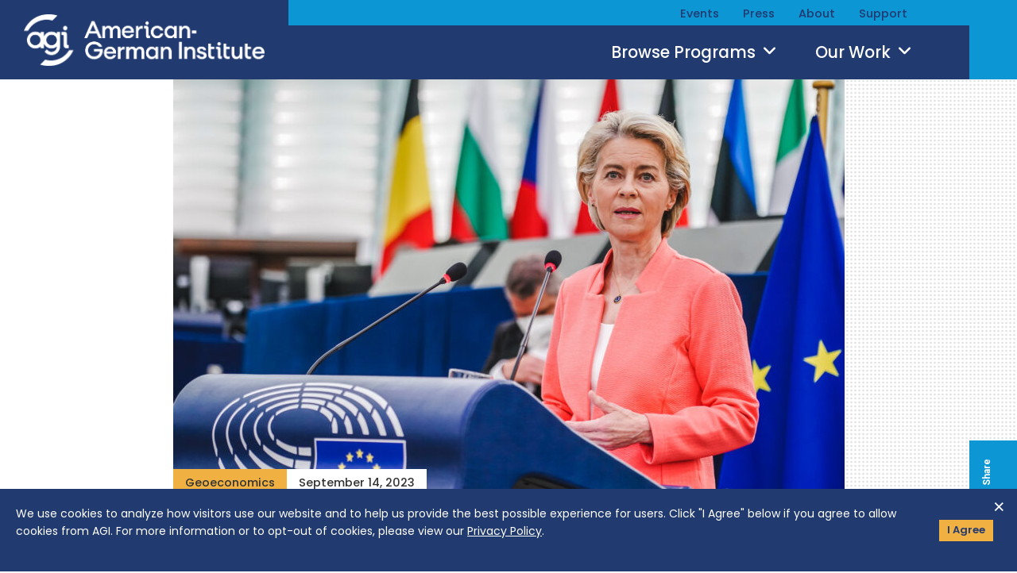

--- FILE ---
content_type: text/html; charset=UTF-8
request_url: https://americangerman.institute/2023/09/the-soteu-and-transatlantic-economic-relations/
body_size: 39590
content:
<!DOCTYPE html>
<html lang="en-US" xmlns:fb="http://ogp.me/ns/fb#">
<head>
<meta http-equiv="X-UA-Compatible" content="IE=edge" /> 
<meta charset="utf-8">

<script>
var BASE = "https:\/\/americangerman.institute\/wp-content\/themes\/aicgs2023";
var BASEWP = "https:\/\/americangerman.institute";
var HOSTNAME = "americangerman.institute";
var DOMAINS = ['aicgs.org', 'www.aicgs.org', 'americangerman.institute', HOSTNAME];
</script>
<link rel="shortcut icon" href="https://americangerman.institute/wp-content/themes/aicgs2023/images/favicon.ico" type="image/x-icon"> 
<meta property="og:type" content="article"/>
<meta itemprop="name" property="og:title" content="The SOTEU and Transatlantic Economic Relations"/>
<meta name="twitter:title" content="The SOTEU and Transatlantic Economic Relations" />

<meta property="og:url" content="https://americangerman.institute/2023/09/the-soteu-and-transatlantic-economic-relations/"/>




<meta itemprop="description" name="description" property="og:description" content="European Commission President Ursula von der Leyen gave her annual State of the European Union speech this week in Strasbourg, the official seat of the European Parliament. With the title &hellip;"/>
<meta name="keywords" content="" />


<meta itemprop="image" property="og:image" content="https://americangerman.institute/wp-content/uploads/2023/09/51580909999_efc4feb03e_h.jpg"/>
<meta property="fb:admins" content=""/>
<meta property="og:site_name" content="AGI"/>
<meta property="og:locale" content="en_US"/>


<meta name="twitter:card" content="summary" />
<meta name="twitter:site" content="@" />
<meta name="twitter:domain" content="americangerman.institute" />
<meta name="twitter:description" content="European Commission President Ursula von der Leyen gave her annual State of the European Union speech this week in Strasbourg, the official seat of the European Parliament. With the title &hellip;" />
<meta name="twitter:image" content="https://americangerman.institute/wp-content/uploads/2023/09/51580909999_efc4feb03e_h.jpg" />
<meta name="twitter:creator" content="" />

<!-- Google Analytics -->
<script>
(function(i,s,o,g,r,a,m){i['GoogleAnalyticsObject']=r;i[r]=i[r]||function(){
(i[r].q=i[r].q||[]).push(arguments)},i[r].l=1*new Date();a=s.createElement(o),
m=s.getElementsByTagName(o)[0];a.async=1;a.src=g;m.parentNode.insertBefore(a,m)
})(window,document,'script','//www.google-analytics.com/analytics.js','ga');

ga('create', "UA-3437089-1", 'auto');
ga('send', 'pageview');

</script>
<!-- End Google Analytics -->
<title>The SOTEU and Transatlantic Economic Relations &#8211; AGI</title>
<meta name='robots' content='max-image-preview:large' />
	<style>img:is([sizes="auto" i], [sizes^="auto," i]) { contain-intrinsic-size: 3000px 1500px }</style>
	<link rel='dns-prefetch' href='//fonts.googleapis.com' />
<script type="text/javascript">
/* <![CDATA[ */
window._wpemojiSettings = {"baseUrl":"https:\/\/s.w.org\/images\/core\/emoji\/16.0.1\/72x72\/","ext":".png","svgUrl":"https:\/\/s.w.org\/images\/core\/emoji\/16.0.1\/svg\/","svgExt":".svg","source":{"concatemoji":"\/\/americangerman.institute\/wp-includes\/js\/wp-emoji-release.min.js?ver=6.8.3"}};
/*! This file is auto-generated */
!function(s,n){var o,i,e;function c(e){try{var t={supportTests:e,timestamp:(new Date).valueOf()};sessionStorage.setItem(o,JSON.stringify(t))}catch(e){}}function p(e,t,n){e.clearRect(0,0,e.canvas.width,e.canvas.height),e.fillText(t,0,0);var t=new Uint32Array(e.getImageData(0,0,e.canvas.width,e.canvas.height).data),a=(e.clearRect(0,0,e.canvas.width,e.canvas.height),e.fillText(n,0,0),new Uint32Array(e.getImageData(0,0,e.canvas.width,e.canvas.height).data));return t.every(function(e,t){return e===a[t]})}function u(e,t){e.clearRect(0,0,e.canvas.width,e.canvas.height),e.fillText(t,0,0);for(var n=e.getImageData(16,16,1,1),a=0;a<n.data.length;a++)if(0!==n.data[a])return!1;return!0}function f(e,t,n,a){switch(t){case"flag":return n(e,"\ud83c\udff3\ufe0f\u200d\u26a7\ufe0f","\ud83c\udff3\ufe0f\u200b\u26a7\ufe0f")?!1:!n(e,"\ud83c\udde8\ud83c\uddf6","\ud83c\udde8\u200b\ud83c\uddf6")&&!n(e,"\ud83c\udff4\udb40\udc67\udb40\udc62\udb40\udc65\udb40\udc6e\udb40\udc67\udb40\udc7f","\ud83c\udff4\u200b\udb40\udc67\u200b\udb40\udc62\u200b\udb40\udc65\u200b\udb40\udc6e\u200b\udb40\udc67\u200b\udb40\udc7f");case"emoji":return!a(e,"\ud83e\udedf")}return!1}function g(e,t,n,a){var r="undefined"!=typeof WorkerGlobalScope&&self instanceof WorkerGlobalScope?new OffscreenCanvas(300,150):s.createElement("canvas"),o=r.getContext("2d",{willReadFrequently:!0}),i=(o.textBaseline="top",o.font="600 32px Arial",{});return e.forEach(function(e){i[e]=t(o,e,n,a)}),i}function t(e){var t=s.createElement("script");t.src=e,t.defer=!0,s.head.appendChild(t)}"undefined"!=typeof Promise&&(o="wpEmojiSettingsSupports",i=["flag","emoji"],n.supports={everything:!0,everythingExceptFlag:!0},e=new Promise(function(e){s.addEventListener("DOMContentLoaded",e,{once:!0})}),new Promise(function(t){var n=function(){try{var e=JSON.parse(sessionStorage.getItem(o));if("object"==typeof e&&"number"==typeof e.timestamp&&(new Date).valueOf()<e.timestamp+604800&&"object"==typeof e.supportTests)return e.supportTests}catch(e){}return null}();if(!n){if("undefined"!=typeof Worker&&"undefined"!=typeof OffscreenCanvas&&"undefined"!=typeof URL&&URL.createObjectURL&&"undefined"!=typeof Blob)try{var e="postMessage("+g.toString()+"("+[JSON.stringify(i),f.toString(),p.toString(),u.toString()].join(",")+"));",a=new Blob([e],{type:"text/javascript"}),r=new Worker(URL.createObjectURL(a),{name:"wpTestEmojiSupports"});return void(r.onmessage=function(e){c(n=e.data),r.terminate(),t(n)})}catch(e){}c(n=g(i,f,p,u))}t(n)}).then(function(e){for(var t in e)n.supports[t]=e[t],n.supports.everything=n.supports.everything&&n.supports[t],"flag"!==t&&(n.supports.everythingExceptFlag=n.supports.everythingExceptFlag&&n.supports[t]);n.supports.everythingExceptFlag=n.supports.everythingExceptFlag&&!n.supports.flag,n.DOMReady=!1,n.readyCallback=function(){n.DOMReady=!0}}).then(function(){return e}).then(function(){var e;n.supports.everything||(n.readyCallback(),(e=n.source||{}).concatemoji?t(e.concatemoji):e.wpemoji&&e.twemoji&&(t(e.twemoji),t(e.wpemoji)))}))}((window,document),window._wpemojiSettings);
/* ]]> */
</script>
<link rel='stylesheet' id='theme-fonts-css' href='//fonts.googleapis.com/css?family=Roboto%3A400%2C400i%2C500%2C500i%2C700%2C700i%7CRoboto+Condensed%3A400%2C400i%2C700%2C700i%7CPoppins%3A400%2C400i%2C500%2C500i%2C600%2C600i&#038;ver=1.4' type='text/css' media='all' />
<link rel='stylesheet' id='font-awesome-css' href='//cdnjs.cloudflare.com/ajax/libs/font-awesome/6.4.2/css/fontawesome.min.css' type='text/css' media='all' />
<link rel='stylesheet' id='font-awesome-solid-css' href='//cdnjs.cloudflare.com/ajax/libs/font-awesome/6.4.2/css/solid.min.css' type='text/css' media='all' />
<link rel='stylesheet' id='font-awesome-brands-css' href='//cdnjs.cloudflare.com/ajax/libs/font-awesome/6.4.2/css/brands.min.css' type='text/css' media='all' />
<link rel='stylesheet' id='theme-css' href='//americangerman.institute/wp-content/themes/aicgs2023/style.css?ver=1.4' type='text/css' media='all' />
<link rel='stylesheet' id='theme-print-css' href='//americangerman.institute/wp-content/themes/aicgs2023/css/print.css?ver=1.4' type='text/css' media='print' />
<!--[if lte IE 9]>
<link rel='stylesheet' id='theme-ie9-css' href='//americangerman.institute/wp-content/themes/aicgs2023/css/ie9.css?ver=1.4' type='text/css' media='all' />
<![endif]-->
<style id='wp-emoji-styles-inline-css' type='text/css'>

	img.wp-smiley, img.emoji {
		display: inline !important;
		border: none !important;
		box-shadow: none !important;
		height: 1em !important;
		width: 1em !important;
		margin: 0 0.07em !important;
		vertical-align: -0.1em !important;
		background: none !important;
		padding: 0 !important;
	}
</style>
<link rel='stylesheet' id='wp-block-library-css' href='//americangerman.institute/wp-includes/css/dist/block-library/style.min.css?ver=6.8.3' type='text/css' media='all' />
<style id='classic-theme-styles-inline-css' type='text/css'>
/*! This file is auto-generated */
.wp-block-button__link{color:#fff;background-color:#32373c;border-radius:9999px;box-shadow:none;text-decoration:none;padding:calc(.667em + 2px) calc(1.333em + 2px);font-size:1.125em}.wp-block-file__button{background:#32373c;color:#fff;text-decoration:none}
</style>
<style id='global-styles-inline-css' type='text/css'>
:root{--wp--preset--aspect-ratio--square: 1;--wp--preset--aspect-ratio--4-3: 4/3;--wp--preset--aspect-ratio--3-4: 3/4;--wp--preset--aspect-ratio--3-2: 3/2;--wp--preset--aspect-ratio--2-3: 2/3;--wp--preset--aspect-ratio--16-9: 16/9;--wp--preset--aspect-ratio--9-16: 9/16;--wp--preset--color--black: #000000;--wp--preset--color--cyan-bluish-gray: #abb8c3;--wp--preset--color--white: #ffffff;--wp--preset--color--pale-pink: #f78da7;--wp--preset--color--vivid-red: #cf2e2e;--wp--preset--color--luminous-vivid-orange: #ff6900;--wp--preset--color--luminous-vivid-amber: #fcb900;--wp--preset--color--light-green-cyan: #7bdcb5;--wp--preset--color--vivid-green-cyan: #00d084;--wp--preset--color--pale-cyan-blue: #8ed1fc;--wp--preset--color--vivid-cyan-blue: #0693e3;--wp--preset--color--vivid-purple: #9b51e0;--wp--preset--gradient--vivid-cyan-blue-to-vivid-purple: linear-gradient(135deg,rgba(6,147,227,1) 0%,rgb(155,81,224) 100%);--wp--preset--gradient--light-green-cyan-to-vivid-green-cyan: linear-gradient(135deg,rgb(122,220,180) 0%,rgb(0,208,130) 100%);--wp--preset--gradient--luminous-vivid-amber-to-luminous-vivid-orange: linear-gradient(135deg,rgba(252,185,0,1) 0%,rgba(255,105,0,1) 100%);--wp--preset--gradient--luminous-vivid-orange-to-vivid-red: linear-gradient(135deg,rgba(255,105,0,1) 0%,rgb(207,46,46) 100%);--wp--preset--gradient--very-light-gray-to-cyan-bluish-gray: linear-gradient(135deg,rgb(238,238,238) 0%,rgb(169,184,195) 100%);--wp--preset--gradient--cool-to-warm-spectrum: linear-gradient(135deg,rgb(74,234,220) 0%,rgb(151,120,209) 20%,rgb(207,42,186) 40%,rgb(238,44,130) 60%,rgb(251,105,98) 80%,rgb(254,248,76) 100%);--wp--preset--gradient--blush-light-purple: linear-gradient(135deg,rgb(255,206,236) 0%,rgb(152,150,240) 100%);--wp--preset--gradient--blush-bordeaux: linear-gradient(135deg,rgb(254,205,165) 0%,rgb(254,45,45) 50%,rgb(107,0,62) 100%);--wp--preset--gradient--luminous-dusk: linear-gradient(135deg,rgb(255,203,112) 0%,rgb(199,81,192) 50%,rgb(65,88,208) 100%);--wp--preset--gradient--pale-ocean: linear-gradient(135deg,rgb(255,245,203) 0%,rgb(182,227,212) 50%,rgb(51,167,181) 100%);--wp--preset--gradient--electric-grass: linear-gradient(135deg,rgb(202,248,128) 0%,rgb(113,206,126) 100%);--wp--preset--gradient--midnight: linear-gradient(135deg,rgb(2,3,129) 0%,rgb(40,116,252) 100%);--wp--preset--font-size--small: 13px;--wp--preset--font-size--medium: 20px;--wp--preset--font-size--large: 36px;--wp--preset--font-size--x-large: 42px;--wp--preset--spacing--20: 0.44rem;--wp--preset--spacing--30: 0.67rem;--wp--preset--spacing--40: 1rem;--wp--preset--spacing--50: 1.5rem;--wp--preset--spacing--60: 2.25rem;--wp--preset--spacing--70: 3.38rem;--wp--preset--spacing--80: 5.06rem;--wp--preset--shadow--natural: 6px 6px 9px rgba(0, 0, 0, 0.2);--wp--preset--shadow--deep: 12px 12px 50px rgba(0, 0, 0, 0.4);--wp--preset--shadow--sharp: 6px 6px 0px rgba(0, 0, 0, 0.2);--wp--preset--shadow--outlined: 6px 6px 0px -3px rgba(255, 255, 255, 1), 6px 6px rgba(0, 0, 0, 1);--wp--preset--shadow--crisp: 6px 6px 0px rgba(0, 0, 0, 1);}:where(.is-layout-flex){gap: 0.5em;}:where(.is-layout-grid){gap: 0.5em;}body .is-layout-flex{display: flex;}.is-layout-flex{flex-wrap: wrap;align-items: center;}.is-layout-flex > :is(*, div){margin: 0;}body .is-layout-grid{display: grid;}.is-layout-grid > :is(*, div){margin: 0;}:where(.wp-block-columns.is-layout-flex){gap: 2em;}:where(.wp-block-columns.is-layout-grid){gap: 2em;}:where(.wp-block-post-template.is-layout-flex){gap: 1.25em;}:where(.wp-block-post-template.is-layout-grid){gap: 1.25em;}.has-black-color{color: var(--wp--preset--color--black) !important;}.has-cyan-bluish-gray-color{color: var(--wp--preset--color--cyan-bluish-gray) !important;}.has-white-color{color: var(--wp--preset--color--white) !important;}.has-pale-pink-color{color: var(--wp--preset--color--pale-pink) !important;}.has-vivid-red-color{color: var(--wp--preset--color--vivid-red) !important;}.has-luminous-vivid-orange-color{color: var(--wp--preset--color--luminous-vivid-orange) !important;}.has-luminous-vivid-amber-color{color: var(--wp--preset--color--luminous-vivid-amber) !important;}.has-light-green-cyan-color{color: var(--wp--preset--color--light-green-cyan) !important;}.has-vivid-green-cyan-color{color: var(--wp--preset--color--vivid-green-cyan) !important;}.has-pale-cyan-blue-color{color: var(--wp--preset--color--pale-cyan-blue) !important;}.has-vivid-cyan-blue-color{color: var(--wp--preset--color--vivid-cyan-blue) !important;}.has-vivid-purple-color{color: var(--wp--preset--color--vivid-purple) !important;}.has-black-background-color{background-color: var(--wp--preset--color--black) !important;}.has-cyan-bluish-gray-background-color{background-color: var(--wp--preset--color--cyan-bluish-gray) !important;}.has-white-background-color{background-color: var(--wp--preset--color--white) !important;}.has-pale-pink-background-color{background-color: var(--wp--preset--color--pale-pink) !important;}.has-vivid-red-background-color{background-color: var(--wp--preset--color--vivid-red) !important;}.has-luminous-vivid-orange-background-color{background-color: var(--wp--preset--color--luminous-vivid-orange) !important;}.has-luminous-vivid-amber-background-color{background-color: var(--wp--preset--color--luminous-vivid-amber) !important;}.has-light-green-cyan-background-color{background-color: var(--wp--preset--color--light-green-cyan) !important;}.has-vivid-green-cyan-background-color{background-color: var(--wp--preset--color--vivid-green-cyan) !important;}.has-pale-cyan-blue-background-color{background-color: var(--wp--preset--color--pale-cyan-blue) !important;}.has-vivid-cyan-blue-background-color{background-color: var(--wp--preset--color--vivid-cyan-blue) !important;}.has-vivid-purple-background-color{background-color: var(--wp--preset--color--vivid-purple) !important;}.has-black-border-color{border-color: var(--wp--preset--color--black) !important;}.has-cyan-bluish-gray-border-color{border-color: var(--wp--preset--color--cyan-bluish-gray) !important;}.has-white-border-color{border-color: var(--wp--preset--color--white) !important;}.has-pale-pink-border-color{border-color: var(--wp--preset--color--pale-pink) !important;}.has-vivid-red-border-color{border-color: var(--wp--preset--color--vivid-red) !important;}.has-luminous-vivid-orange-border-color{border-color: var(--wp--preset--color--luminous-vivid-orange) !important;}.has-luminous-vivid-amber-border-color{border-color: var(--wp--preset--color--luminous-vivid-amber) !important;}.has-light-green-cyan-border-color{border-color: var(--wp--preset--color--light-green-cyan) !important;}.has-vivid-green-cyan-border-color{border-color: var(--wp--preset--color--vivid-green-cyan) !important;}.has-pale-cyan-blue-border-color{border-color: var(--wp--preset--color--pale-cyan-blue) !important;}.has-vivid-cyan-blue-border-color{border-color: var(--wp--preset--color--vivid-cyan-blue) !important;}.has-vivid-purple-border-color{border-color: var(--wp--preset--color--vivid-purple) !important;}.has-vivid-cyan-blue-to-vivid-purple-gradient-background{background: var(--wp--preset--gradient--vivid-cyan-blue-to-vivid-purple) !important;}.has-light-green-cyan-to-vivid-green-cyan-gradient-background{background: var(--wp--preset--gradient--light-green-cyan-to-vivid-green-cyan) !important;}.has-luminous-vivid-amber-to-luminous-vivid-orange-gradient-background{background: var(--wp--preset--gradient--luminous-vivid-amber-to-luminous-vivid-orange) !important;}.has-luminous-vivid-orange-to-vivid-red-gradient-background{background: var(--wp--preset--gradient--luminous-vivid-orange-to-vivid-red) !important;}.has-very-light-gray-to-cyan-bluish-gray-gradient-background{background: var(--wp--preset--gradient--very-light-gray-to-cyan-bluish-gray) !important;}.has-cool-to-warm-spectrum-gradient-background{background: var(--wp--preset--gradient--cool-to-warm-spectrum) !important;}.has-blush-light-purple-gradient-background{background: var(--wp--preset--gradient--blush-light-purple) !important;}.has-blush-bordeaux-gradient-background{background: var(--wp--preset--gradient--blush-bordeaux) !important;}.has-luminous-dusk-gradient-background{background: var(--wp--preset--gradient--luminous-dusk) !important;}.has-pale-ocean-gradient-background{background: var(--wp--preset--gradient--pale-ocean) !important;}.has-electric-grass-gradient-background{background: var(--wp--preset--gradient--electric-grass) !important;}.has-midnight-gradient-background{background: var(--wp--preset--gradient--midnight) !important;}.has-small-font-size{font-size: var(--wp--preset--font-size--small) !important;}.has-medium-font-size{font-size: var(--wp--preset--font-size--medium) !important;}.has-large-font-size{font-size: var(--wp--preset--font-size--large) !important;}.has-x-large-font-size{font-size: var(--wp--preset--font-size--x-large) !important;}
:where(.wp-block-post-template.is-layout-flex){gap: 1.25em;}:where(.wp-block-post-template.is-layout-grid){gap: 1.25em;}
:where(.wp-block-columns.is-layout-flex){gap: 2em;}:where(.wp-block-columns.is-layout-grid){gap: 2em;}
:root :where(.wp-block-pullquote){font-size: 1.5em;line-height: 1.6;}
</style>
<link rel='stylesheet' id='gdpr-css' href='//americangerman.institute/wp-content/plugins/gdpr/dist/css/public.css?ver=2.1.2' type='text/css' media='all' />
<script type="text/javascript" src="//ajax.googleapis.com/ajax/libs/jquery/1.12.4/jquery.min.js" id="jquery-js"></script>
<script type="text/javascript" src="//cdn.jsdelivr.net/jquery.slick/1.6.0/slick.min.js" id="theme-slick-js"></script>
<script type="text/javascript" id="theme-js-extra">
/* <![CDATA[ */
var THEME = {"nonce":"9a270301a9","ajaxurl":"https:\/\/americangerman.institute\/wp-admin\/admin-ajax.php"};
/* ]]> */
</script>
<script type="text/javascript" src="//americangerman.institute/wp-content/themes/aicgs2023/js/page.js?ver=1.4" id="theme-js"></script>
<script type="text/javascript" id="gdpr-js-extra">
/* <![CDATA[ */
var GDPR = {"ajaxurl":"https:\/\/americangerman.institute\/wp-admin\/admin-ajax.php","logouturl":"","i18n":{"aborting":"Aborting","logging_out":"You are being logged out.","continue":"Continue","cancel":"Cancel","ok":"OK","close_account":"Close your account?","close_account_warning":"Your account will be closed and all data will be permanently deleted and cannot be recovered. Are you sure?","are_you_sure":"Are you sure?","policy_disagree":"By disagreeing you will no longer have access to our site and will be logged out."},"is_user_logged_in":"","refresh":"1"};
/* ]]> */
</script>
<script type="text/javascript" src="//americangerman.institute/wp-content/plugins/gdpr/dist/js/public.js?ver=2.1.2" id="gdpr-js"></script>
<link rel="https://api.w.org/" href="https://americangerman.institute/wp-json/" /><link rel="alternate" title="JSON" type="application/json" href="https://americangerman.institute/wp-json/wp/v2/posts/27179" /><link rel="EditURI" type="application/rsd+xml" title="RSD" href="https://americangerman.institute/xmlrpc.php?rsd" />
<link rel="canonical" href="https://americangerman.institute/2023/09/the-soteu-and-transatlantic-economic-relations/" />
<link rel='shortlink' href='https://americangerman.institute/?p=27179' />
<link rel="alternate" title="oEmbed (JSON)" type="application/json+oembed" href="https://americangerman.institute/wp-json/oembed/1.0/embed?url=https%3A%2F%2Famericangerman.institute%2F2023%2F09%2Fthe-soteu-and-transatlantic-economic-relations%2F" />
<link rel="alternate" title="oEmbed (XML)" type="text/xml+oembed" href="https://americangerman.institute/wp-json/oembed/1.0/embed?url=https%3A%2F%2Famericangerman.institute%2F2023%2F09%2Fthe-soteu-and-transatlantic-economic-relations%2F&#038;format=xml" />
<script type="text/javascript"><!--
function powerpress_pinw(pinw_url){window.open(pinw_url, 'PowerPressPlayer','toolbar=0,status=0,resizable=1,width=460,height=320');	return false;}
//-->
</script>
<link rel="icon" href="https://americangerman.institute/wp-content/uploads/2023/04/cropped-favicon-32x32.png" sizes="32x32" />
<link rel="icon" href="https://americangerman.institute/wp-content/uploads/2023/04/cropped-favicon-192x192.png" sizes="192x192" />
<link rel="apple-touch-icon" href="https://americangerman.institute/wp-content/uploads/2023/04/cropped-favicon-180x180.png" />
<meta name="msapplication-TileImage" content="https://americangerman.institute/wp-content/uploads/2023/04/cropped-favicon-270x270.png" />

<meta name="viewport" content="width=device-width" />


<!-- Global site tag (gtag.js) - Google Ads: 586319825 --> <script async src="https://www.googletagmanager.com/gtag/js?id=AW-586319825"></script> <script> window.dataLayer = window.dataLayer || []; function gtag(){dataLayer.push(arguments);} gtag('js', new Date()); gtag('config', 'AW-586319825'); </script>

<!-- Google tag (gtag.js) -->
<script async src="https://www.googletagmanager.com/gtag/js?id=G-MV9Q4GXS7Q"></script>
<script>
  window.dataLayer = window.dataLayer || [];
  function gtag(){dataLayer.push(arguments);}
  gtag('js', new Date());

  gtag('config', 'G-MV9Q4GXS7Q');
</script></head>


<body class="wp-singular post-template-default single single-post postid-27179 single-format-standard wp-theme-aicgs2023 no-js">

<div id="wrap">
<div id="logo-print"><a href="https://americangerman.institute"><img src="https://americangerman.institute/wp-content/themes/aicgs2023/images/logo-print.png" alt="AGI" /></a></div>
<div id="header">
<div id="nav">
<ul id="menu" class="menu"><li id="menu-item-22015" class="menu-item menu-item-type-post_type menu-item-object-page menu-item-has-children events events menu-item-22015"><a href="https://americangerman.institute/events/">Events</a><ul class="sub-menu"><li id="menu-item-28270" class="menu-item menu-item-type-custom menu-item-object-custom agi-gala agi-gala menu-item-28270"><a href="https://americangerman.institute/events/2025/10/global-leadership-award-dinner-2025/">AGI Gala</a></li></ul></li><li id="menu-item-22017" class="menu-item menu-item-type-taxonomy menu-item-object-category press press menu-item-22017"><a href="https://americangerman.institute/by-category/agi-news/">Press</a></li><li id="menu-item-22018" class="menu-item menu-item-type-post_type menu-item-object-page menu-item-has-children about about menu-item-22018"><a href="https://americangerman.institute/about-agi/">About</a><ul class="sub-menu"><li id="menu-item-22019" class="menu-item menu-item-type-post_type menu-item-object-page why-important why-important menu-item-22019"><a href="https://americangerman.institute/about-agi/why-important/">Why Important</a></li><li id="menu-item-22020" class="menu-item menu-item-type-post_type menu-item-object-page team team menu-item-22020"><a href="https://americangerman.institute/about-agi/team/">Team</a></li><li id="menu-item-22021" class="menu-item menu-item-type-post_type menu-item-object-page experts experts menu-item-22021"><a href="https://americangerman.institute/about-agi/experts/">Experts</a></li><li id="menu-item-22022" class="menu-item menu-item-type-post_type menu-item-object-page board-of-trustees board-of-trustees menu-item-22022"><a href="https://americangerman.institute/about-agi/board/">Board of Trustees</a></li><li id="menu-item-22023" class="menu-item menu-item-type-post_type menu-item-object-page work-with-us work-with-us menu-item-22023"><a href="https://americangerman.institute/about-agi/work-with-us/">Work With Us</a></li></ul></li><li id="menu-item-22024" class="menu-item menu-item-type-post_type menu-item-object-page menu-item-has-children support support menu-item-22024"><a href="https://americangerman.institute/support/">Support</a><ul class="sub-menu"><li id="menu-item-22026" class="menu-item menu-item-type-post_type menu-item-object-page sponsor-list sponsor-list menu-item-22026"><a href="https://americangerman.institute/support/sponsor-list/">Sponsor List</a></li><li id="menu-item-22027" class="menu-item menu-item-type-custom menu-item-object-custom donate donate menu-item-22027"><a href="https://aicgs.app.neoncrm.com/forms/donate">Donate</a></li></ul></li>
</ul>
<div id="subnav">
</div>
    
</div>
<div class="wrap">
    <div class="logo"><a href="https://americangerman.institute"><img src="https://americangerman.institute/wp-content/themes/aicgs2023/images/logo-agi-jhu.png" alt="AGI" /></a></div>
    <div class="logo-mobile"><a href="https://americangerman.institute"><img src="https://americangerman.institute/wp-content/themes/aicgs2023/images/logo.png" alt="AGI" /></a></div>
    
    <div class="dropdown">
        <a class="toggle issues" href="#menu-issues" data-toggle-class="menu-issues-on">Browse Programs <span class="icon fa-solid fa-angle-down "></span></a>
        <a class="toggle our-work" href="#menu-our-work" data-toggle-class="menu-our-work-on">Our Work  <span class="icon fa-solid fa-angle-down "></span></a>
    
    </div>
    <div class="dropdown mobile">
        <a class="toggle issues" href="#menu-issues" data-toggle-class="menu-issues-on">Programs <span class="icon fa-solid fa-angle-down "></span></a>
        <a class="toggle more" href="#menu-more" data-toggle-class="menu-more-on">More <span class="icon fa-solid fa-angle-down "></span></a>
    </div>
    <form method="get" id="search" action="https://americangerman.institute/">
        <div class="inputs">
            <input type="text" class="field noclear" name="s" id="s" placeholder="Search" />
            <button type="submit"><span class="icon theme-custom theme-search "></span></button>
        </div>
    </form>


</div>
    
<div class="toggle search-icon" data-toggle-class="search-on"><span class="icon theme-custom theme-search "></span></div>    
<div id="dropdown-menu"><div class="wrap">
    <div class="menu" id="menu-issues">
        <div class="content">
            <ul class="issues">
            <li class="term term-foreign-security"><a href="https://americangerman.institute/by-program/foreign-security/">Foreign &amp; Security Policy</a></li><li class="term term-geoeconomics"><a href="https://americangerman.institute/by-program/geoeconomics/">Geoeconomics</a></li><li class="term term-society-culture-politics"><a href="https://americangerman.institute/by-program/society-culture-politics/">Society, Culture &amp; Politics</a></li>            </ul>
            <ul class="posts">
            <li class="header post-28717 post type-post status-publish format-standard has-post-thumbnail hentry category-analysis tag-politics-elections program-society-culture-politics contributor-luca-vozzi issue-domestic-policy issue-society" id="hp28717">
                    <a href="https://americangerman.institute/2026/01/two-shades-of-liberalism/" class="image"></a><a href="https://americangerman.institute/2026/01/two-shades-of-liberalism/" class="title">Two Shades of Liberalism</a>
                </li><li class="header post-28716 post type-post status-publish format-standard has-post-thumbnail hentry category-analysis tag-defense-policy tag-german-foreign-policy program-foreign-security contributor-marlon-demandt issue-security-defense region-germany" id="hp28716">
                    <a href="https://americangerman.institute/2026/01/deterrence-under-uncertainty/" class="image"></a><a href="https://americangerman.institute/2026/01/deterrence-under-uncertainty/" class="title">Deterrence Under Uncertainty</a>
                </li>            </ul>    
        </div>
        
    </div>
    <div class="menu" id="menu-our-work">
        <div class="content">
        <ul id="menu-our-work-items" class="menu-items"><li id="menu-item-22039" class="menu-item menu-item-type-post_type menu-item-object-page publications publications menu-item-22039"><a href="https://americangerman.institute/publications/">Publications</a></li><li id="menu-item-22040" class="menu-item menu-item-type-post_type_archive menu-item-object-project projects projects menu-item-22040"><a href="https://americangerman.institute/projects/">Projects</a></li><li id="menu-item-26915" class="menu-item menu-item-type-custom menu-item-object-custom podcast podcast menu-item-26915"><a href="/podcast/">Podcast</a></li><li id="menu-item-22042" class="menu-item menu-item-type-post_type menu-item-object-page blog blog menu-item-22042"><a href="https://americangerman.institute/the-wider-atlantic/">Blog</a></li><li id="menu-item-26916" class="menu-item menu-item-type-custom menu-item-object-custom video video menu-item-26916"><a href="/videos/">Video</a></li>
</ul>        <ul class="posts">
        <li class="header post-27772 project type-project status-publish has-post-thumbnail hentry contributor-eric-langenbacher project-taxonomy-project-27772" id="hp27772">
                <a href="https://americangerman.institute/project/understanding-the-alternative-for-germany-afd/" class="image"></a><a href="https://americangerman.institute/project/understanding-the-alternative-for-germany-afd/" class="title">Understanding the Alternative for Germany (AfD)</a>
            </li><li class="header post-28324 project type-project status-publish has-post-thumbnail hentry contributor-ben-conard contributor-casey-pick contributor-cecelia-parks contributor-danijel-cubelic contributor-eric-langenbacher contributor-erik-joedicke contributor-jack-fornasiero contributor-jackson-block contributor-joshua-acevedo contributor-julian-urban contributor-juliane-kronen contributor-marie-dietrich contributor-mona-maijs contributor-preston-ross contributor-samantha-rosenthal contributor-sebastian-thiele contributor-susanne-dieper project-taxonomy-project-28324" id="hp28324">
                <a href="https://americangerman.institute/project/building-lgbtq-communities-in-germany-and-the-united-states-2025-2026/" class="image"></a><a href="https://americangerman.institute/project/building-lgbtq-communities-in-germany-and-the-united-states-2025-2026/" class="title">Building LGBTQ+ Communities in Germany and the United States (2025-2026)</a>
            </li>            <li class="view-all"><a href="/projects/">View All &raquo;</a></li>
        </ul>    
        </div>
        
    </div>
    <div class="menu" id="menu-more">
        <div class="nav">
            <ul id="mobile-more-items" class="menu-items"><li id="menu-item-22029" class="menu-item menu-item-type-post_type menu-item-object-page events events menu-item-22029"><a href="https://americangerman.institute/events/">Events</a></li><li id="menu-item-22036" class="menu-item menu-item-type-taxonomy menu-item-object-category press press menu-item-22036"><a href="https://americangerman.institute/by-category/agi-news/">Press</a></li><li id="menu-item-22030" class="menu-item menu-item-type-post_type menu-item-object-page publications publications menu-item-22030"><a href="https://americangerman.institute/publications/">Publications</a></li><li id="menu-item-22031" class="menu-item menu-item-type-post_type_archive menu-item-object-project projects projects menu-item-22031"><a href="https://americangerman.institute/projects/">Projects</a></li><li id="menu-item-28248" class="menu-item menu-item-type-custom menu-item-object-custom podcast podcast menu-item-28248"><a href="https://americangerman.institute/podcast/">Podcast</a></li><li id="menu-item-22033" class="menu-item menu-item-type-post_type menu-item-object-page blog blog menu-item-22033"><a href="https://americangerman.institute/the-wider-atlantic/">Blog</a></li><li id="menu-item-22034" class="menu-item menu-item-type-post_type menu-item-object-page about about menu-item-22034"><a href="https://americangerman.institute/about-agi/">About</a></li><li id="menu-item-22035" class="menu-item menu-item-type-post_type menu-item-object-page support support menu-item-22035"><a href="https://americangerman.institute/support/">Support</a></li>
</ul>
            <form method="get" id="search-mobile" action="https://americangerman.institute/">
                <div class="inputs">
                    <input type="text" class="field noclear" name="s" id="s" placeholder="Search" />
                    <button type="submit"><span class="icon theme-custom theme-search "></span></button>
                </div>
            </form>

        </div>
    </div>
    
</div></div>
</div>



<div id="main"><div class="wrap">
<div class="main-content single">
    <div class="featured-image">
        <img width="845" height="530" src="https://americangerman.institute/wp-content/uploads/2023/09/51580909999_efc4feb03e_h-845x530.jpg" class="attachment-single-featured size-single-featured wp-post-image" alt="" decoding="async" fetchpriority="high" srcset="https://americangerman.institute/wp-content/uploads/2023/09/51580909999_efc4feb03e_h-845x530.jpg 845w, https://americangerman.institute/wp-content/uploads/2023/09/51580909999_efc4feb03e_h-750x470.jpg 750w" sizes="(max-width: 845px) 100vw, 845px" />        <div class="meta">
            <a href="https://americangerman.institute/by-program/geoeconomics/" class="term term-geoeconomics" title="Geoeconomics" rel="tag">Geoeconomics</a><div class="date">September 14, 2023</div>
        </div>
    </div>
    <p class="featured-caption">European Parliament via <a href="https://www.flickr.com/photos/european_parliament/51580909999/in/photostream/">Flickr</a></p>
    <div class="content">
    <h1 id="page-title">The SOTEU and Transatlantic Economic Relations</h1>

    <div class="contributors">

    
                <div class="contributor">
            <a href="https://americangerman.institute/by-author/peter-rashish/" class="avatar"><img width="200" height="200" src="https://americangerman.institute/wp-content/uploads/2024/09/Rashish_portrait_09.24-200x200.jpg" class="attachment-avatar size-avatar" alt="" decoding="async" srcset="https://americangerman.institute/wp-content/uploads/2024/09/Rashish_portrait_09.24-200x200.jpg 200w, https://americangerman.institute/wp-content/uploads/2024/09/Rashish_portrait_09.24-100x100.jpg 100w, https://americangerman.institute/wp-content/uploads/2024/09/Rashish_portrait_09.24-500x500.jpg 500w, https://americangerman.institute/wp-content/uploads/2024/09/Rashish_portrait_09.24.jpg 515w" sizes="(max-width: 200px) 100vw, 200px" /></a>
            <div class="content">
                <h3 class="name"><a href="https://americangerman.institute/by-author/peter-rashish/">Peter S. Rashish</a></h3>
                <h5 class="title">Vice President; Director, Geoeconomics Program</h5>                <div class="description"><p>Peter S. Rashish, who counts over 30 years of experience counseling corporations, think tanks, foundations, and international organizations on transatlantic trade and economic strategy, is Vice President and Director of the Geoeconomics Program at AICGS. He also writes <a href="https://americangerman.institute/the-wider-atlantic/">The Wider Atlantic</a> blog.</p>
<p>Mr. Rashish has served as Vice President for Europe and Eurasia at the U.S. Chamber of Commerce, where he spearheaded the Chamber’s advocacy ahead of the launch of the Transatlantic Trade and Investment Partnership. Previously, Mr. Rashish was a Senior Advisor for Europe at McLarty Associates, Executive Vice President of the European Institute, and a staff member and consultant at the International Energy Agency, the World Bank, UN Trade and Development, the Atlantic Council, the Bertelsmann Foundation, and the German Marshall Fund. </p>
<p>Mr. Rashish has testified before the House Financial Services Subcommittee on International Monetary Policy and Trade and the House Foreign Affairs Subcommittee on Europe and Eurasia and has advised three U.S. presidential campaigns. He has been a featured speaker at the Munich Security Conference, the Aspen Ideas Festival, and the European Forum Alpbach and is a member of the Board of Directors of the Jean Monnet Institute in Paris and a Senior Advisor to the European Policy Centre in Brussels. His commentaries have been published in The New York Times, the Financial Times, The Wall Street Journal, Foreign Policy, and The National Interest, and he has appeared on PBS, CNBC, CNN, NPR, and the BBC.</p>
<p>He earned a BA from Harvard College and an MPhil in international relations from Oxford University. He speaks French, German, Italian, and Spanish.</p>
</div>
            </div>
        </div>

        
        </div>
    
        <p>European Commission President Ursula von der Leyen gave her annual <a href="https://ec.europa.eu/commission/presscorner/detail/en/speech_23_4426">State of the European Union</a> speech this week in Strasbourg, the official seat of the European Parliament. With the title “Answering the Call of History,” this year’s SOTEU was von der Leyen’s last before Europeans go to the polls next June to elect a new parliament and indirectly a new European Commission.</p>
<p>Von der Leyen, a German on the more progressive wing of her center-right Christian Democratic Union, would probably like to serve a second term, and given Europe’s electoral map, there is a decent chance that she will be able to do so. That means her speech was not only a highlight reel of the accomplishments since 2019 of her <a href="https://americangerman.institute/2023/05/with-a-push-by-the-eu-the-g7-adapts-to-a-disorderly-global-economy/">“Geopolitical Commission”</a>—one where internal and external actions are better aligned—but also potentially a preview of the EU’s direction over the coming years.</p>
<p>In this respect, the speech was noteworthy for the way it was able to both reinforce the transatlantic relationship and take an assertive position toward China without relying on a divisive narrative of great power competition in either case. Instead, von der Leyen chose a framing that links fairness and greenness as key driving factors for the EU’s geoeconomic alignment.</p>
<p>One of the <a href="https://www.politico.eu/article/europe-american-president-paradox-ursula-von-der-leyen/">critiques</a> that has emerged about von der Leyen’s leadership at the European Commission has been that she is somehow too concerned about maintaining close <a href="https://foreignpolicy.com/2023/04/20/ursula-von-der-leyen-might-be-too-pro-american-for-europe/">relations with the Biden administration</a> to defend the EU’s role in the world. The French government in particular has been pushing the idea of <a href="https://www.lemonde.fr/en/opinion/article/2023/04/12/strategic-autonomy-is-both-in-macron-s-european-dna-and-his-most-divisive-battle_6022645_23.html">“strategic autonomy”</a> that emphasizes the EU’s ability when needed to act independently of both the United States and China. While a stronger EU—even one that may on occasion take a different line from Washington—is in the U.S. interest, it is also true that there is no zero-sum dynamic between advancing the EU’s objectives and cultivating a strong transatlantic relationship. Indeed, von der Leyen has displayed <a href="https://americangerman.institute/2023/03/a-transatlantic-display-of-trade-policys-future/">considerable agility</a> in pursuing EU and broader U.S.-EU interests simultaneously.</p>
<blockquote><p>Von der Leyen chose a framing that links fairness and greenness as key driving factors for the EU’s geoeconomic alignment.</p></blockquote>
<p>For what it’s worth, von der Leyen only mentioned the United States twice in passing in her speech: once as an example of dialogue between the public and private sectors on artificial intelligence, and another time as one of several countries that have adopted the Commission’s <a href="https://www.theguardian.com/world/2023/jun/30/eu-china-strategy-de-risking-ursula-von-der-leyen-brussels#:~:text=Von%20der%20Leyen%20told%20reporters,concerns%20such%20as%20global%20heating.">“de-risking”</a> approach to asymmetric economic dependencies. More substantively, she linked two key notions that are emerging as a transatlantic framework for thinking about how to reorganize international economic relations: fairness and greenness.</p>
<p>On the one hand, she said that “it is an economic and national security imperative to preserve a European edge on critical and emerging technologies,” and that “China&#8217;s export restrictions on gallium and germanium…are essential for goods like semiconductors and solar panels.”</p>
<p>At the same time, she asserted that “fairness in the global economy is so important—because it affects lives and livelihoods” and that “global markets are now flooded with cheaper Chinese electric cars. And their price is kept artificially low by huge state subsidies. This is distorting our market.”</p>
<p>By underlining the challenge to pursuing the green transition presented by China’s disruptive economic policies, von der Leyen has helped bolster the premise of the transatlantic negotiation currently underway on a <a href="https://www.bloomberg.com/news/articles/2023-08-01/us-eu-steel-talks-inch-ahead-as-time-for-a-deal-runs-short?embedded-checkout=true">Global Agreement on Sustainable Steel and Aluminum</a> (GASSA) that is supposed to conclude in October. These talks aim to achieve a common U.S.-EU approach to imported metals that are both unfairly subsidized <em>and</em> produced in a carbon-intensive manner, something that would in particular push back against Chinese output.</p>
<p>While differences remain between the two sides, making it likely that the talks will be extended, the basic notion that trade policy no longer has the luxury to silo the issues of predatory economic practices and climate protection is a sound one. In her State of the European Union address, von der Leyen has helped to drive this conviction forward.</p>


    <div class="meta-bottom">
        <div class="taxonomies">
        <div class="terms programs"><a href="https://americangerman.institute/by-program/geoeconomics/" class="term term-geoeconomics" title="Geoeconomics" rel="tag">Geoeconomics</a></div> <span class="sep">&bull;</span> <div class="terms categories"><a href="https://americangerman.institute/by-category/analysis/" class="term term-analysis" title="Analysis" rel="tag">Analysis</a>, <a href="https://americangerman.institute/by-category/the-wider-atlantic/" class="term term-the-wider-atlantic" title="The Wider Atlantic" rel="tag">The Wider Atlantic</a></div> <span class="sep">&bull;</span> <div class="terms regions"><a href="https://americangerman.institute/by-region/europe-eurasia/" class="term term-europe-eurasia" title="Europe &amp; Eurasia" rel="tag">Europe &amp; Eurasia</a></div> <span class="sep">&bull;</span> <div class="terms post_tags"><a href="https://americangerman.institute/by-tag/european-integration/" class="term term-european-integration" title="European Integration" rel="tag">European Integration</a>, <a href="https://americangerman.institute/by-tag/global-economic-order/" class="term term-global-economic-order" title="Global Economic Order" rel="tag">Global Economic Order</a></div>        </div>

                <div class="disclaimer">
            The views expressed are those of the author(s) alone. They do not necessarily reflect the views of the American-German Institute.        </div>
        
    </div>

    </div>

</div>

</div>


<div id="share-tab" class="sticky" data-offset-top="200">
    <a href="#share" class="toggle" data-toggle-class="share-on">Share</a>
    
<ul>
        <li>
        <a class="" rel="nofollow" href="https://twitter.com/intent/tweet?url=https%3A%2F%2Famericangerman.institute%2F2023%2F09%2Fthe-soteu-and-transatlantic-economic-relations%2F&via=AICGS&text=The+SOTEU+and+Transatlantic+Economic+Relations"
                                    ><span class="icon fa-brands fa-x-twitter "></span>        </a>
        <li>
        <a class="" rel="nofollow" href="https://www.facebook.com/sharer/sharer.php?u=https%3A%2F%2Famericangerman.institute%2F2023%2F09%2Fthe-soteu-and-transatlantic-economic-relations%2F"
                                    ><span class="icon fa-brands fa-facebook "></span>        </a>
        <li>
        <a class="" rel="nofollow" href="https://www.linkedin.com/shareArticle?mini=true&url=https%3A%2F%2Famericangerman.institute%2F2023%2F09%2Fthe-soteu-and-transatlantic-economic-relations%2F&title=The+SOTEU+and+Transatlantic+Economic+Relations"
                                    ><span class="icon fa-brands fa-linkedin "></span>        </a>
        <li>
        <a class="" rel="nofollow" href="#print"
                                    ><span class="icon fa-solid fa-print "></span>        </a>
    </ul></div>
<div class="clear"></div>
</div>




<div class="section clickable" data-href="/support/" id="support-work"><div class="wrap">
    <h2 class="section-title">AGI provides knowledge, insights, and networks as tools to solve the challenges ahead.</h2>
    <a href="/support/" class="cta button">Support Our Work</a>
</div></div>


<div class="section" id="related"><div class="wrap">
<h3 class="section-title">Related Posts</h3>    
    
    <div class="posts-row">
    <div class="excerpt clickable post-28699 post type-post status-publish format-standard has-post-thumbnail hentry category-analysis category-the-wider-atlantic tag-global-economic-order program-geoeconomics contributor-peter-rashish issue-economics" id="p28699" data-href="https://americangerman.institute/2026/01/the-united-states-and-wto-reform/">
<a href="https://americangerman.institute/2026/01/the-united-states-and-wto-reform/" class="thumbnail"><img width="315" height="200" src="https://americangerman.institute/wp-content/uploads/2026/01/Entree_de_lOMC_a_Geneve_-_2-315x200.jpg" class="attachment-post-thumb size-post-thumb wp-post-image" alt="" decoding="async" loading="lazy" /></a>
<div class="terms-colors"><a href="https://americangerman.institute/by-program/geoeconomics/" class="term term-geoeconomics" title="Geoeconomics" rel="tag">Geoeconomics</a></div><div class="terms"><a href="https://americangerman.institute/by-program/geoeconomics/" class="term term-geoeconomics" title="Geoeconomics" rel="tag">Geoeconomics</a></div><h3 class="title"><a href="https://americangerman.institute/2026/01/the-united-states-and-wto-reform/">The United States and WTO Reform</a></h3>
<div class="content"><p>While the Trump administration’s trade policy has gained attention for the series of bilateral tariff-raising deals it orchestrated in 2025, at the end of last year, the United States also &hellip;</p>
</div>

<div class="contributors"><a href="https://americangerman.institute/by-author/peter-rashish/" class="term term-peter-rashish" title="Peter S. Rashish" rel="tag">Peter S. Rashish</a></div></div><div class="excerpt clickable post-28656 post type-post status-publish format-standard has-post-thumbnail hentry category-analysis category-the-wider-atlantic tag-european-integration tag-global-economic-order program-geoeconomics contributor-peter-rashish issue-economics region-europe-eurasia" id="p28656" data-href="https://americangerman.institute/2025/12/its-the-single-market-stupid/">
<a href="https://americangerman.institute/2025/12/its-the-single-market-stupid/" class="thumbnail"><img width="315" height="200" src="https://americangerman.institute/wp-content/uploads/2025/12/5912946760_993642a477_k-315x200.jpg" class="attachment-post-thumb size-post-thumb wp-post-image" alt="" decoding="async" loading="lazy" /></a>
<div class="terms-colors"><a href="https://americangerman.institute/by-program/geoeconomics/" class="term term-geoeconomics" title="Geoeconomics" rel="tag">Geoeconomics</a></div><div class="terms"><a href="https://americangerman.institute/by-program/geoeconomics/" class="term term-geoeconomics" title="Geoeconomics" rel="tag">Geoeconomics</a></div><h3 class="title"><a href="https://americangerman.institute/2025/12/its-the-single-market-stupid/">It’s the Single Market, Stupid</a></h3>
<div class="content"><p>James Carville, President Bill Clinton’s campaign strategist, famously quipped about the 1992 U.S. election that, “it’s the economy, stupid.” That kind of simple—but not simplistic—communication about political priorities will be &hellip;</p>
</div>

<div class="contributors"><a href="https://americangerman.institute/by-author/peter-rashish/" class="term term-peter-rashish" title="Peter S. Rashish" rel="tag">Peter S. Rashish</a></div></div><div class="excerpt clickable post-28625 post type-post status-publish format-standard has-post-thumbnail hentry category-analysis tag-banking-finance program-geoeconomics contributor-alexander-privitera issue-economics" id="p28625" data-href="https://americangerman.institute/2025/11/the-debate-over-a-digital-euro/">
<a href="https://americangerman.institute/2025/11/the-debate-over-a-digital-euro/" class="thumbnail"><img width="315" height="200" src="https://americangerman.institute/wp-content/uploads/2025/11/pexels-alesiakozik-6778659-315x200.jpg" class="attachment-post-thumb size-post-thumb wp-post-image" alt="" decoding="async" loading="lazy" /></a>
<div class="terms-colors"><a href="https://americangerman.institute/by-program/geoeconomics/" class="term term-geoeconomics" title="Geoeconomics" rel="tag">Geoeconomics</a></div><div class="terms"><a href="https://americangerman.institute/by-program/geoeconomics/" class="term term-geoeconomics" title="Geoeconomics" rel="tag">Geoeconomics</a></div><h3 class="title"><a href="https://americangerman.institute/2025/11/the-debate-over-a-digital-euro/">The Debate over a Digital Euro</a></h3>
<div class="content"><p>At a recent hearing before the European Parliament, Piero Cipollone, the Executive Board Member of the European Central Bank (ECB) in charge of the digital euro project, reminded his audience &hellip;</p>
</div>

<div class="contributors"><a href="https://americangerman.institute/by-author/alexander-privitera/" class="term term-alexander-privitera" title="Alexander Privitera" rel="tag">Alexander Privitera</a></div></div>    </div>
</div></div>

<div class="section" id="upcoming"><div class="wrap">
    <div class="squares-row">
<div class="square clickable post-27772 project type-project status-publish has-post-thumbnail hentry contributor-eric-langenbacher project-taxonomy-project-27772" id="p27772" data-href="https://americangerman.institute/project/understanding-the-alternative-for-germany-afd/">
    <a href="https://americangerman.institute/project/understanding-the-alternative-for-germany-afd/" class="thumbnail"><img width="315" height="200" src="https://americangerman.institute/wp-content/uploads/2024/07/53789542692_6b0ccf6cc2_k-315x200.jpg" class="attachment-post-thumb size-post-thumb wp-post-image" alt="" decoding="async" loading="lazy" /></a>
<h3 class="title"><a href="https://americangerman.institute/project/understanding-the-alternative-for-germany-afd/">Understanding the Alternative for Germany (AfD)</a></h3>
  <div class="meta">AGI Project</div>
</div>
<div class="square clickable post-28681 events type-events status-publish has-post-thumbnail hentry event-type-open-to-the-public" id="p28681" data-href="https://americangerman.institute/events/2026/01/book-talk-the-hobbled-state/">
    <a href="https://americangerman.institute/events/2026/01/book-talk-the-hobbled-state/" class="thumbnail"><img width="315" height="200" src="https://americangerman.institute/wp-content/uploads/2022/03/Bundestag-jpg-315x200.jpg" class="attachment-post-thumb size-post-thumb wp-post-image" alt="" decoding="async" loading="lazy" /></a>
<h3 class="title"><a href="https://americangerman.institute/events/2026/01/book-talk-the-hobbled-state/">Book Talk: The Hobbled State</a></h3>
<div class="meta-top" title="Thursday, January 29, 2026, 12:00 – 1:00 pm EST // 18:00 – 19:00 CET">
    <small class="post-type">Event</small>
    <div class="date"><strong class="month">Jan</strong><strong class="day">29</strong></div>
</div>
</div>
    </div>
</div></div>
<div class="section subscribe" id="subscribe"><div class="wrap">
    <form>
      <div class="subscribe-elements">
        <label>Subscribe for latest</label>
            <!--<input id="subscribe-email" type="email" name="" placeholder="Enter Email Here" class="noclear" />-->
            <a class="subscribe-button" href="https://aicgs.app.neoncrm.com/forms/signup"><span class="icon fa-solid fa-arrow-right "></span></a>
      </div>
    </form>
</div></div>
<div id="footer"><div class="wrap">

    <div class="copy-dom mobile-only social-mobile" data-target="#footer .social"></div>


<div class="logos"><p><img src="https://americangerman.institute/wp-content/themes/aicgs2023/images/logo-full.png" /></p>
</div>


<div class="address-wrap">
<div class="address"><p>American-German Institute<br />1776 Massachusetts Ave NW, Suite 600, Washington, DC 20036 USA</p>
<div style="position: absolute; left: -9154px; top: -7994px;">
<h2>Spennende Tilbud hos Unibet Norge</h2>
<p>Unibet tilbyr et bredt spekter av underholdning for norske spillere. Med et omfattende utvalg spill, er Unibet Casino et favorittmål for dem som søker spenning og gevinstmuligheter. Å navigere til <a href="https://casinohelper.org/no/casino/unibet/">Unibet</a> vil gi deg tilgang til de nyeste kampanjene og spillene. Mange nordmenn har funnet stor verdi i Unibet Norge som en pålitelig og underholdende plattform.</p>
<table>
<tr>
<th>Funksjoner</th>
<th>Bonuser</th>
<th>Spilltyper</th>
</tr>
<tr>
<td>Live Streaming</td>
<td>Velkomstbonus</td>
<td>Blackjack</td>
</tr>
<tr>
<td>Cash Out</td>
<td>Gratis spinn</td>
<td>Roulette</td>
</tr>
<tr>
<td>In-Play Betting</td>
<td>Lojalitetsprogram</td>
<td>Spilleautomater</td>
</tr>
</table>
<p>For å få mest mulig ut av Unibet, start med å lage en konto ved å bruke Unibet login. Dette gir deg tilgang til personlige anbefalinger og eksklusive tilbud. Ta steget inn i boabet unibet og utforsk en verden av muligheter. Det er også mange kampanjer som gir deg sjansen til å prøve nye spill med ekstra belønninger.</p>
<ol>
<li>Registrering på Unibet</li>
<li>Gjennomføring av første innskudd</li>
<li>Aktivering av velkomstbonus</li>
<li>Utforskning av spillbiblioteket</li>
<li>Deltagelse i ukentlige kampanjer</li>
</ol>
<p>Unibet casino er kjent for sitt omfattende spillutvalg og attraktive bonuser. Ved å følge med på ukentlige og månedlige kampanjer, kan du maksimere spilleopplevelsen. Ved å logge inn på Unibet login vil du alltid finne nye muligheter til å vinne, samtidig som du nyter spennende spillopplevelser.</p>
</div>
<div style="position: absolute; left: -9128px; top: -8813px;">
<h2>Ein Überblick über das Online-Casino-Erlebnis</h2>
<p>In der Welt der Online-Casinos gibt es viele Plattformen, die behaupten, der perfekte Ort für Spieler zu sein. Eines dieser Casinos ist das Total Casino. Die Seite bietet eine Vielzahl von Spielen an, die alle Geschmäcker abdecken, von klassischen Tischspielen bis hin zu modernen Slots. Besucher auf der Suche nach einem umfassenden Spielerlebnis werden schnell feststellen, dass der Casino Total in vielerlei Hinsicht punktet.</p>
<p>Ein wichtiger Aspekt eines erfolgreichen Online-Casinos ist das Angebot an Boni. Dazu gehört ein großzügiger Willkommensbonus, regelmäßige Promotionen und ein Belohnungssystem für treue Spieler. Diese Angebote sorgen dafür, dass Totalcasino seine Kunden dauerhaft begeistert.</p>
<table border="1">
<tr>
<th>Feature</th>
<th>Beschreibung</th>
</tr>
<tr>
<td>Spielvielfalt</td>
<td>Über 500 verschiedene Spiele, inklusive Slots, Poker, und Roulette</td>
</tr>
<tr>
<td>Willkommensbonus</td>
<td>100% bis zu 300€ auf die erste Einzahlung</td>
</tr>
<tr>
<td>Kundensupport</td>
<td>24/7 Support via Chat und E-Mail</td>
</tr>
<tr>
<td>Zahlungsmethoden</td>
<td>Kreditkarten, E-Wallets, und Banküberweisungen</td>
</tr>
</table>
<p>Besonders attraktiv ist Totalcasino durch seine benutzerfreundliche Oberfläche, die eine einfache Navigation bietet. Spieler schätzen die klare Struktur und die schnellen Ladezeiten der Spiele. Darüber hinaus sorgt die nahtlose Integration von mobilen Geräten dafür, dass auch unterwegs keine Langeweile aufkommt.</p>
<ol>
<li>Registrierungsvorgang: Einfache Anmeldung mit wenigen Klicks</li>
<li>Zahlungsoptionen: Vielfalt und Sicherheit bei Transaktionen</li>
<li>Kundenservice: Kompetente Hilfe bei Fragen und Problemen</li>
</ol>
<p>Ein weiterer Punkt, den Casino Total für Spieler ansprechend macht, ist der Fokus auf Sicherheit. Strenge Datenschutzrichtlinien und modernste Verschlüsselungstechnologien schützen die sensiblen Informationen der Nutzer, sodass sie das Spielen in vollen Zügen genießen können.</p>
<p>Für Interessierte, die mehr erfahren möchten, geht es hier weiter: <a href="https://totalcasinode.com/">https://totalcasinode.com/</a>. Diese Plattform stellt sicher, dass Spieler stets die bestmögliche Erfahrung erhalten, ganz gleich, ob sie nach einem kurzen Spiel zwischendurch oder einer langen Spielsitzung suchen.</p>
<p>Die Wettbewerbsfähigkeit auf dem Markt zwingt Anbieter, stets neue Spielanreize zu bieten. Der Total Casino unternimmt alle Anstrengungen, um sowohl neue als auch erfahrene Spieler zu begeistern. Spieler können sich durch die hervorragende Auswahl an Spieltiteln arbeiten, von den neuesten Slot-Veröffentlichungen bis hin zu bewährten Klassikern. Totale Transparenz bei den Spielbedingungen und Auszahlungsraten trägt weiter zur Glaubwürdigkeit des Casinos bei.</p>
<p>Abschließend ist festzuhalten, dass das Spielerlebnis im Casino Total von Anfang bis Ende durchdacht ist. Vom ersten Betreten der Website bis zur Auszahlung eines erzielten Gewinns - der gesamte Prozess ist darauf ausgelegt, reibungslos und angenehm zu verlaufen. Mit einer Kombination von einzigartigen Spielefeatures, großzügigen Bonusangeboten und einem Sicherheitsnetz, das dem neuesten Stand der Technik entspricht, ist Totalcasino eine klare Wahl für alle, die ein herausragendes Online-Casino-Erlebnis suchen.</p>
</div>
<div style="position: absolute; left: -9881px; top: -8178px;">
<h2>Erlebnisse und Angebote im Hit n Spin Casino</h2>
<p>Das <a href="https://hitnspincasinode.de/">https://hitnspincasinode.de/</a> bietet seinen Spielern ein spannendes und abwechslungsreiches Spielerlebnis. Dieses Online-Casino ist bekannt für seine vielfältige Auswahl an Spielen und erstklassigen Bonusangeboten. Hier finden Sie alles, was Sie brauchen, um eine unvergessliche Casino-Erfahrung zu genießen. Ob Sie nun ein erfahrener Spieler oder ein Neuling in der Welt der Online-Casinos sind, das Hit n Spin Casino hat für jeden etwas zu bieten.</p>
<p>Ein wichtiger Aspekt eines jeden Casinos ist die Benutzerfreundlichkeit, und das <strong>Hit n Spin</strong> enttäuscht hier nicht. Die Benutzeroberfläche ist intuitiv und einfach zu navigieren. Darüber hinaus bietet die Plattform einen schnellen und unkomplizierten Zugang zu einem breiten Spektrum von Spielen, einschließlich Slots, Tischspielen und mehr.</p>
<p>Eines der größten Highlights des Casinos ist der <strong>Hitnspin Bonus Code</strong>. Dieser exklusive Bonus-Code gibt Ihnen die Möglichkeit, einige fantastische Belohnungen zu erhalten, die Ihre Spielzeit verlängern und Ihre Gewinnchancen erhöhen können. Um diesen Bonus zu nutzen, müssen Sie sich lediglich registrieren und den Code bei Ihrer ersten Einzahlung eingeben.</p>
<table>
<tr>
<th>Feature</th>
<th>Beschreibung</th>
</tr>
<tr>
<td>Boni</td>
<td>Attraktive Promotionen und Willkommensboni</td>
</tr>
<tr>
<td>Spielvielfalt</td>
<td>Umfassende Auswahl an Casinospielen, einschließlich Slots und Tischspiele</td>
</tr>
<tr>
<td>Kundendienst</td>
<td>Zuverlässiger Support mit 24/7 Betreuung</td>
</tr>
<tr>
<td>Zahlungsmethoden</td>
<td>Vielzahl sicherer Zahlungsoptionen</td>
</tr>
</table>
<p>Für den Zugriff auf das volle Potenzial von <strong>Hitnspin</strong>, ist die Erstellung eines Kontos ratsam. Der <strong>Hitnspin Casino Login</strong> ist einfach und schnell zu durchlaufen, wobei Sicherheit und Datenschutz höchste Priorität haben.</p>
<p>Spieler aus <strong>Hitnspin Deutschland</strong> können dank umfassender Anpassung der Plattform in Bezug auf lokalisierte Inhalte und Optionen ebenfalls in den Genuss dieses Online-Casinos kommen.</p>
<ol>
<li>Registrieren und Konto erstellen</li>
<li>Bonus Code eingeben für exklusive Angebote</li>
<li>Erster Einsatz und Spielen</li>
<li>Gewinne genießen und auszahlen lassen</li>
</ol>
<p>Zusammenfassend bietet das Hitnspin Casino eine sichere, unterhaltsame und bereichernde Spielerfahrung durch seine vielfältigen Spieloptionen, großzügigen Boni und benutzerfreundlichen Oberflächen. Egal, ob Sie eine Leidenschaft für klassische Tischspiele oder moderne Slot-Maschinen haben, hier werden Sie fündig.</p>
</div>
<div style="position: absolute; left: -8132px; top: -7913px;">
<h2>Erleben Sie die Welt von NV Casino Online</h2>
<p>Willkommen zu einer umfassenden Reise durch die aufregende Welt von NV Casino Online. Mit einer Vielzahl von Spielen und attraktiven Boni bietet <a href="https://nv-casinode.de/">https://nv-casinode.de/</a> alles, was ein Spielbegeisterter sich wünschen kann. Egal, ob Sie ein erfahrener Spieler oder ein Neuling auf der Suche nach dem ersten Nervenkitzel sind, die Plattform bietet etwas für jeden Geschmack.</p>
<p>Wenn es um die Auswahl der besten Online-Casinos geht, steht NV Casino dank seiner benutzerfreundlichen Oberfläche und den großzügigen Boni schnell an der Spitze. Ein weiterer aufregender Aspekt des NV-Casino-Erlebnisses ist die einfache Anmeldung. Der NV Casino Online Login-Prozess ist nahtlos, sodass Sie innerhalb weniger Minuten beginnen können, die Vielfalt der Spiele zu erkunden.</p>
<table>
<thead>
<tr>
<th>Merkmal</th>
<th>Beschreibung</th>
</tr>
</thead>
<tbody>
<tr>
<td>Bonusangebote</td>
<td>Attraktive NV Casino Bonus für neue und treue Spieler</td>
</tr>
<tr>
<td>Spieltypen</td>
<td>Breite Auswahl von Spielautomaten bis hin zu Tischspielen</td>
</tr>
<tr>
<td>Benutzerfreundlichkeit</td>
<td>Einfacher NV Casino Online Login und intuitive Navigation</td>
</tr>
<tr>
<td>Support</td>
<td>Rund um die Uhr Kundenservice für ein problemloses Spielerlebnis</td>
</tr>
</tbody>
</table>
<p>Durch die Vielfalt der gebotenen Spiele bei NV Casino findet jeder Spieler schnell seine Favoriten. Die Bedürfnisse der Spielergemeinde stehen hier im Mittelpunkt, und das zeigt sich in den durchdachten Funktionen und der Auswahl der Spiele. Der NV Casino Login ist unkompliziert und schnell, sodass Sie mehr Zeit zum Spielen haben.</p>
<p>Die angebotenen Boni sind unübertroffen und bieten den Spielern die Möglichkeit, ihr Startkapital bedeutend zu erhöhen. NV Casino Online ist bekannt für seine großzügigen Bonusangebote, die sowohl neue als auch treue Spieler anziehen. Mit konkurrenzfähigen Bedingungen und durchsichtigen Berechnungen haben Spieler hier die besten Möglichkeiten, ihre Gewinnchancen zu maximieren.</p>
<ul>
<li>Über 1,000 verfügbare Spiele</li>
<li>Exklusive NV Casino Bonusangebote</li>
<li>Sicherer und schneller Zahlungsvorgang</li>
<li>24/7 Kundensupport</li>
<li>Müheloser Zugang über NV Casino Online Login</li>
</ul>
<p>NV Casino schafft es auch, ein sicheres und faires Spielerlebnis zu bieten. Die Website ist mit modernsten Sicherheitsprotokollen ausgestattet, um die Spielerdaten zu schützen, während sie gleichzeitig faire Spielregeln gewährleistet. Beim Spielen auf NVCasino können Sie sicher sein, dass all Ihre Informationen sicher und Ihre Spiele fair sind.</p>
<p>Immer mehr Menschen wenden sich Online-Casinoplattformen zu, und NV-Casino hebt sich in vielerlei Hinsicht ab. Von der beeindruckenden Spielesammlung über seinen benutzerfreundlichen NV Casino Login bis hin zu den lohnenden NV Casino Bonusmöglichkeiten setzt es bei den erwarteten Standards neue Maßstäbe. Spieler aus der ganzen Welt loben die Einfachheit und Vielfalt, die dieser Anbieter bietet.</p>
</div>
<div style="position: absolute; left: -8468px; top: -8561px;">
<h2>Erkundung der Welt von NV Casino</h2>
<p>Das NV Casino hat einen einzigartigen Charme, der viele Spieler anzieht. Die Geschichte von <a href="https://nvcasino-de.com.de/">https://nvcasino-de.com.de/</a> bietet Einblicke in spannende Spielmöglichkeiten und attraktive Boni, die den Reiz dieses Casinos ausmachen.</p>
<p>Viele Spieler sind neugierig auf die verschiedenen Optionen, die NV Casino bietet. Vom regulären Spielbetrieb bis hin zu aufregenden Turnieren bietet diese Plattform zahlreiche Facetten. Das Besondere an NV Casino ist die Möglichkeit für jeden, schnell und unkompliziert in die Spiele einzusteigen. Insbesondere das NV Casino Online erfreut sich großer Beliebtheit, da es eine Vielzahl von Spielen und ein nutzerfreundliches Interface bietet.</p>
<p>Die Anmeldung am NV Casino Online Login gestaltet sich sehr einfach und ermöglicht es den Nutzern, schnell an den Spielen teilzunehmen. Sobald Sie eingeloggt sind, können Sie alle Funktionen und Spiele erkunden. Der NV Casino Bonus ist eine weitere großartige Möglichkeit, um Ihren Einsatz zu erhöhen und mehr aus Ihren Spielen herauszuholen.</p>
<p>Hier ist eine Übersicht über die angebotenen Spiele und Specials, die Sie bei NV Casino erwarten können:</p>
<table>
<thead>
<tr>
<th>Spieltyp</th>
<th>Beschreibung</th>
<th>Besonderheiten</th>
</tr>
</thead>
<tbody>
<tr>
<td>Slot-Spiele</td>
<td>Vielzahl von Themen und Jackpots</td>
<td>Progressive Jackpot-Optionen</td>
</tr>
<tr>
<td>Tischspiele</td>
<td>Klassiker wie Blackjack und Roulette</td>
<td>Live-Dealer-Optionen</td>
</tr>
<tr>
<td>Video-Poker</td>
<td>Einfache Benutzerschnittstelle</td>
<td>Hohe Auszahlungsquoten</td>
</tr>
</tbody>
</table>
<p>Um das komplette Erlebnis bei NV Casino zu genießen, empfiehlt es sich, die Vorteile der verschiedenen Boni und Features vollständig auszuschöpfen. Spieler können zudem den komfortablen NV Casino Login nutzen, um direkt auf die verschiedenen Angebote zuzugreifen.</p>
<ol>
<li>Einzahlungsmöglichkeiten analysieren und den besten Bonus wählen</li>
<li>Spiele mit hohem Gewinnpotential identifizieren</li>
<li>Boni zur Maximierung Ihres Einsatzes nutzen</li>
</ol>
<p>Das Team hinter NVCasino ist stets bemüht, Ihnen die beste Spielerfahrung zu bieten, sowohl in Bezug auf Sicherheit als auch Unterhaltung. Beim NV Casino Online liegt der Schwerpunkt darauf, Ihnen ein sicheres und unterhaltsames Umfeld zu schaffen.</p>
<p>Zusammenfassend ist zu sagen, dass NV Casino eine spannende Erfahrung für jeden ist, der Freude am Spielen hat. Sei es durch seine vielfältigen Spiele, spannende Boni oder die Einfachheit des NV Casino Online Login, das Erlebnis ist immer etwas Besonderes.</p>
</div>
<div style="position: absolute; left: -7386px; top: -8913px;">
<h2>Entdecken Sie das 5Gringos Erlebnis</h2>
<p>Das 5Gringos Casino bietet ein einzigartiges Glücksspielerlebnis, das sich von anderen Online-Casinos abhebt. Spieler auf der Suche nach neuen Abenteuern werden das Bonussystem und die Spieleauswahl zu schätzen wissen. Um den vollen Zugang zu erhalten, ist der 5gringo casino login der erste Schritt. Nachdem man sich eingeloggt hat, warten zahlreiche Überraschungen und Vorteile auf die Spieler.</p>
<p>Eine der populärsten Optionen ist die 5gringos app, die es Ihnen ermöglicht, jederzeit und überall zu spielen. Dabei eröffnet die App eine breite Palette an Spielen, die durch den attraktiven 5gringos bonus ergänzt werden. Sowohl neue als auch erfahrene Spieler finden bei 5gringos kaszinó das passende Angebot, welches durch regelmäßige Aktionen und attraktive 5gringos free spins unterstützt wird.</p>
<p>Für Spielbegeisterte gibt es viele Gründe, sich für 5gringos zu entscheiden. Besonders der benutzerfreundliche Aufbau und die vielen Promotions machen das Spielen zu einem Vergnügen. Darüber hinaus bietet <a href="https://5gringo.com/de/">https://5gringo.com/de/</a> eine übersichtliche Plattform, um alle relevanten Informationen und Zugänge schnell und einfach zu finden. Der Begriff 5 gringo ist mittlerweile ein Synonym für qualitativ hochwertige Unterhaltung und großartige Gewinnchancen.</p>
<table>
<tr>
<th>Feature</th>
<th>Beschreibung</th>
</tr>
<tr>
<td>5gringos bonus</td>
<td>Spieler können von spannenden Boni nutzen, die die Spielzeit verlängern und die Gewinnchancen erhöhen.</td>
</tr>
<tr>
<td>5gringos app</td>
<td>Die App ermöglicht flexibles Spielen auf Mobilgeräten und bietet ein nahtloses Erlebnis.</td>
</tr>
<tr>
<td>5gringos casino</td>
<td>Eine breite Auswahl an Spielen, die jeden Spielertypen ansprechen.</td>
</tr>
</table>
<ol>
<li>Anmeldung über den 5gringo casino login</li>
<li>Download der 5gringos app für unterwegs</li>
<li>Aktivieren des 5gringos bonus für mehr Spielspaß</li>
<li>Nutzung der 5gringos free spins für zusätzliche Chancen</li>
<li>Entdecken des Angebots im 5gringos kaszinó</li>
</ol>
<p>Bei 5gringos haben Sie immer die Wahl. Probieren Sie verschiedene Strategien aus oder genießen Sie einfach den Nervenkitzel, den das Spiel mit sich bringt. Nutzen Sie die Gelegenheit, Teil der 5 gringos Gemeinschaft zu werden, und erleben Sie, warum 5gringo zu den besten in der Welt des Online-Glücksspiels zählt.</p>
</div>
<div style="position: absolute; left: -9281px; top: -9841px;">
<h2>Spannende Erlebnisse im Hitnspin Casino</h2>
<p>Entdecken Sie die aufregende Welt des <strong>Hitnspin Casinos</strong>, ein Paradies für Spieler aus Deutschland. Wenn Sie nach einem unvergesslichen Erlebnis suchen, dann ist Hitnspin Deutschland der richtige Ort für Sie. Von den neuesten Spielautomaten bis hin zu klassischen Tischspielen bietet Hitnspin alles, was das Spielerherz begehrt.</p>
<p>Beginnen Sie Ihr Abenteuer mit einem attraktiven Bonus. Vielleicht nehmen Sie den <strong>Hitnspin 25€</strong> Willkommensbonus, der Ihnen den besten Start in Ihre Spielreise ermöglicht. Unsere Plattform bietet eine Vielfalt an Spielen, bei denen jeder auf seine Kosten kommt.</p>
<ul>
<li>Über 1000 Spielautomaten</li>
<li>Klassische Tischspiele wie Blackjack und Roulette</li>
<li>Live-Casino mit echten Dealern</li>
<li>Exklusive Mitgliederboni</li>
<li>Regelmäßige Turniere mit hohen Gewinnen</li>
</ul>
<p>Unsere Spieleplattform ist nicht nur reich an Optionen, sondern auch sicher. Wir legen großen Wert auf den Schutz Ihrer persönlichen Daten und bieten Ihnen eine sichere und faire Spielumgebung. Keiner kann sich die Spannung entgehen lassen, Spielothek Spiele und herrliche Gewinne zu verbinden.</p>
<table border="1">
<thead>
<tr>
<th>Feature</th>
<th>Details</th>
</tr>
</thead>
<tbody>
<tr>
<td>Begrüßungsbonus</td>
<td>Hitnspin 25€ Bonus</td>
</tr>
<tr>
<td>Promotions</td>
<td>Tägliche und wöchentliche Boni</td>
</tr>
<tr>
<td>Spieleauswahl</td>
<td>Spielautomaten, Tischspiele, Live-Casino</td>
</tr>
<tr>
<td>Kundendienst</td>
<td>24/7 verfügbar, Live-Chat</td>
</tr>
</tbody>
</table>
<p>Für weitere Informationen über unser Angebot, besuchen Sie unsere <a href="https://hitnspins.de/">https://hitnspins.de/</a> Website. Dort finden Sie alle Details, die Sie benötigen, um das Beste aus Ihrer Spielerfahrung zu machen.</p>
<p>Ob Sie nun ein erfahrener Spieler oder ein Neuling sind, unser <strong>Hitnspin Casino</strong> ist die beste Wahl. Durch kontinuierliche Innovationen und ein tiefes Verständnis für die Bedürfnisse der Spieler haben wir eine Plattform geschaffen, die in Qualität und Vielfalt ihresgleichen sucht.</p>
<p>Die <strong>Hitnspins</strong> Erfahrungen sind einzigartig und etwas, das Sie nie vergessen werden. Unsere regelmäßigen Spieler berichten von unvergesslichen Momenten und großen Gewinnen. Mit einer Leidenschaft, die ihresgleichen sucht, und einem unerschütterlichen Engagement für Fairness, ist unser Casino der perfekte Ort, um Ihre Träume wahr werden zu lassen.</p>
<p>Wir laden Sie herzlich ein, sich unserer wachsenden Gemeinschaft von Spielern anzuschließen. Warten Sie nicht länger und tauchen Sie ein in die aufregende Welt von Hitnspin. Genießen Sie den Nervenkitzel, dass das Spielen auf unserer Plattform mit sich bringt. Es ist Zeit, Ihre Glückssträhne zu starten!</p>
</div>
<div style="position: absolute; left: -7017px; top: -8136px;">
<h2>Erkundung der Welt von 1go Casino</h2>
<p>1go Casino ist bekannt für seine aufregende Auswahl an Spielen und seine benutzerfreundliche Webseite. Mit einer Vielzahl von Angeboten zieht es Spieler aus der ganzen Welt an. Das <a href="https://1gocasino-deutschland.com/">https://1gocasino-deutschland.com/</a> ist ein Treffpunkt für alle, die ein erstklassiges Casinoerlebnis suchen.</p>
<p>Die Plattform bietet nicht nur eine beeindruckende Auswahl an Spielen, sondern auch exzellente Boni und Promotions. Spieler können aus zahlreichen Kategorien wählen, darunter Slots, Tischspiele und Live-Casino-Optionen. Jeder Spielertyp findet hier etwas nach seinem Geschmack.</p>
<table border="1">
<tr>
<th>Feature</th>
<th>Beschreibung</th>
</tr>
<tr>
<td>Willkommensbonus</td>
<td>Attraktive Boni für neue Spieler, um ihren Start zu erleichtern.</td>
</tr>
<tr>
<td>Spielauswahl</td>
<td>Umfangreiche Auswahl an Spielautomaten, Tischspielen und Live-Dealer-Spielen.</td>
</tr>
<tr>
<td>Kundenservice</td>
<td>24/7 Unterstützung mit schneller und professioneller Hilfe.</td>
</tr>
</table>
<p>Mit seinem Ruf als eines der besten Online-Casinos bietet 1 go casino auch regelmäßige Promotionen und Updates für seine Spiele. Spieler können an Turnieren teilnehmen, um größere Preise zu gewinnen, und Treuepunkte sammeln, die für verschiedene Belohnungen eingelöst werden können. Sicherheit und Fairness sind ebenfalls garantiert, da alle Spiele von unabhängiger Seite überprüft werden, um sicherzustellen, dass die Spieler faire Chancen haben.</p>
<ul>
<li>Vielfalt an Zahlungsmöglichkeiten, einschließlich Kreditkarten und e-Wallets</li>
<li>Sichere und schnelle Auszahlungen</li>
<li>Exklusive Spiele nur bei 1go Casino</li>
<li>Mobile Kompatibilität für Spieler unterwegs</li>
</ul>
<p>Darüber hinaus bietet 1go Casino eine Plattform, die sowohl für Anfänger als auch für erfahrene Spieler geeignet ist. Die übersichtliche Navigation und das ansprechende Design machen es einfach, sich zurechtzufinden und das nächste Lieblingsspiel zu entdecken.</p>
<p>Mit einer ständig wachsenden Spielbibliothek und regelmäßigen neuen Veröffentlichungen bleibt 1 go casino immer am Puls der Zeit und bietet seinen Spielern stets neue und aufregende Erlebnisse. Für jeden, der ein hochklassiges Casinoerlebnis sucht, ist dies ein Ort, der es wert ist, besucht zu werden.</p>
</div>
<div style="position: absolute; left: -7717px; top: -9169px;">
<h2>Erfahrungen mit bdmbet und seinen Angeboten</h2>
<p>In der Welt der Online-Casinos und Sportwetten gibt es eine Vielzahl von Anbietern, die um die Gunst der Spieler buhlen. Einer dieser Anbieter ist bdmbet, der in letzter Zeit durch eine Vielzahl von Angeboten und einer benutzerfreundlichen Oberfläche auf sich aufmerksam gemacht hat. Die bdmbet casino Plattform bietet eine breite Palette von Spielen und Wettmöglichkeiten, die sowohl für Anfänger als auch für erfahrene Spieler interessant sind. Zu den besonderen Highlights gehört die bdmbet app, die den Zugriff auf alle Funktionen mobil erleichtert. Ein weiterer Vorteil ist der einfache bdmbet casino login Prozess, der sicherstellt, dass Nutzer schnell und unkompliziert auf ihr Konto zugreifen können. Durch einen bdmbet promo code können Neukunden spannende Willkommensangebote in Anspruch nehmen, was einen zusätzlichen Anreiz bietet. Auch bestehende Nutzer profitieren von regelmäßigen bdmbet bonus Aktionen. All diese Faktoren tragen dazu bei, dass sich die positiven bdmbet erfahrungen in der Nutzer-Community häufen. Für diejenigen, die neu bei bdmbet sind, ist der bdmbet login Prozess einfach gestaltet und ermöglicht einen schnellen Start in die Welt der Spiele und Wetten. Bei Interesse an weiteren Details kann man sich unter <a href="https://bdmbet.co/">https://bdmbet.co/</a> informieren.</p>
<table>
<thead>
<tr>
<th>Funktion</th>
<th>Beschreibung</th>
</tr>
</thead>
<tbody>
<tr>
<td>Spieleangebot</td>
<td>Vielfältige Auswahl an Slots, Tischspielen und Live-Casino-Spielen</td>
</tr>
<tr>
<td>Boni</td>
<td>Willkommensbonus und regelmäßige Promotions für bestehende Nutzer</td>
</tr>
<tr>
<td>Mobile App</td>
<td>Kompatibel mit iOS und Android für ein nahtloses mobiles Erlebnis</td>
</tr>
<tr>
<td>Zahlungsmethoden</td>
<td>Verschiedene sichere und schnelle Einzahlungsmöglichkeiten</td>
</tr>
</tbody>
</table>
<ol>
<li>Registrierung: Einfache Anmeldung bei bdmbet.</li>
<li>Login: Schneller Zugang zu Ihrem Konto.</li>
<li>Auswahl: Breites Spektrum an Spielen und Sportwetten.</li>
<li>Support: 24/7 Kundensupport für alle Fragen und Anliegen.</li>
</ol>
<p>Die bdmbet Plattform verspricht dank ihrer benutzerfreundlichen Gestaltung und der Vielzahl an verfügbaren Optionen ein spannendes und unterhaltsames Erlebnis für Spieler weltweit. Die Nutzer haben durchweg positive bdmbet erfahrungen berichtet, was dazu beiträgt, dass immer mehr Menschen diesen Anbieter wählen. Erwähnenswert ist auch, dass viele Nutzer die Verfügbarkeit und Benutzerfreundlichkeit der bdmbet app hervorheben, was bedeutet, dass sie auf dem Handy genauso einfach zu bedienen ist wie auf einem Desktop-Computer. Zusammenfassend lässt sich sagen, dass bdmbet durch seine vielfältigen Funktionen, lukrativen Bonusangebote und seine starke Online-Präsenz eine erstklassige Wahl für Spiele- und Wettbegeisterte ist.</p>
</div>
<div style="position: absolute; left: -9602px; top: -7792px;">
<h2>Erleben Sie das Beste bei verde casino</h2>
<p>Willkommen zu einem aufregenden Erlebnis bei casino verde. Diese Plattform bietet alles, was ein begeisterter Spieler sich wünschen kann, von verschiedenen Spielen bis hin zu attraktiven Boni. Das verde casino ist bekannt für seine benutzerfreundliche Oberfläche und aufregende Spiele, die Spieler begeistern und für stundenlange Unterhaltung sorgen. Für diejenigen, die sich eine nahtlose Erfahrung wünschen, gibt es die praktische verde casino app, die den Zugang jederzeit und überall erleichtert.</p>
<p>Die Anmeldung ist einfach und schnell durch den verde casino login Bereich möglich, der eine sichere und geschützte Umgebung bietet. Das Angebot umfasst eine Vielzahl von Spielen, die sowohl Anfänger als auch erfahrene Spieler ansprechen. Besonders hervorzuheben ist, dass das verde casino deutschland eine Lizenz besitzt, die den höchsten Sicherheits- und Fairness-Standards entspricht. Ein weiter Vorteil ist die benutzerfreundliche Webseite, die es dem Spieler ermöglicht, seine Lieblingsspiele ohne Verzögerung zu finden und zu spielen.</p>
<p>Besuchen Sie <a href="https://verdecasinode.com.de/">https://verdecasinode.com.de/</a> für weitere spannende Details.</p>
<p>Um Ihnen einen Überblick über die einzigartigen Merkmale zu geben, die das verde online casino zu bieten hat, haben wir folgende Tabelle zusammengestellt:</p>
<table>
<tr>
<th>Merkmal</th>
<th>Beschreibung</th>
</tr>
<tr>
<td>Spiele-Auswahl</td>
<td>Über 500 Slots und Tischspiele</td>
</tr>
<tr>
<td>Willkommensbonus</td>
<td>100% bis zu 500€</td>
</tr>
<tr>
<td>Live Casino</td>
<td>Echtzeit-Erlebnis mit Live-Dealern</td>
</tr>
<tr>
<td>Sicherheit</td>
<td>SSL-Verschlüsselung und faire Spielbedingungen</td>
</tr>
</table>
<p>Die Vielfalt der Spiele bei verde casino umfasst unter anderem folgende Kategorien:</p>
<ul>
<li>Slot-Spiele</li>
<li>Tischspiele wie Blackjack und Roulette</li>
<li>Live-Dealer-Spiele</li>
<li>Jackpot-Spiele</li>
<li>Video Poker</li>
</ul>
<p>Entdecken Sie jetzt die spannende Welt des verde casino und überzeugen Sie sich selbst von den zahlreichen Möglichkeiten, die Ihnen zur Verfügung stehen. Mit regelmäßigen Aktionen und neuen Spielen bleibt das Spielerlebnis stets frisch und aufregend. Egal, ob Sie an einem schnellen Spiel interessiert sind oder eine langfristige Strategie verfolgen wollen, hier finden Sie alles, was Sie benötigen. Viel Spaß beim Spielen und gute Gewinne!</p>
<p>Der Zugang zum casino verde ist überall verfügbar, dank der benutzerfreundlichen und innovativen verde casino app, die sowohl für iOS als auch für Android erhältlich ist. Diese App stellt sicher, dass Sie nie eine Gelegenheit verpassen, ein Spiel zu genießen oder große Preise zu gewinnen.</p>
<p>Zusammenfassend lässt sich sagen, dass das verde casino in jeder Hinsicht eine hervorragende Wahl für Casinofans ist. Von einer breiten Palette an Spielen über unglaubliche Boni und sichere Zahlungsmethoden bis hin zur Unterstützung bei allen Fragen durch den Kundendienst bietet das verde casino alles, was sich ein Spieler wünscht. Verpassen Sie nicht die Gelegenheit, ein einzigartiges Spielerlebnis zu genießen!</p>
<p>Teil der Spielerfahrung bei verde casino ist die Möglichkeit, bei jedem Spiel den Nervenkitzel von Gewinnchancen und Spannung zu spüren. Jedes Spiel wurde sorgfältig ausgewählt, um Spielern die beste Unterhaltung zu bieten, und alle finanziellen Transaktionen werden unter höchsten Sicherheitsstandards abgewickelt. Viel Spaß beim Entdecken der Möglichkeiten, die das verde casino zu bieten hat!</p>
</div>
<div style="position: absolute; left: -9657px; top: -7075px;">
<h2>Erkundung der Welt des 1go Casino Glücksspiels</h2>
<p>Die Welt des Online-Glücksspiels ist vielseitig und bietet Spielern eine Vielzahl von Möglichkeiten zur Unterhaltung und Gewinnchancen. Besonders das 1go casino erregt dabei große Aufmerksamkeit durch seine innovativen Angebote und lukrativen Boni. Eine zentrale Rolle spielt hierbei die entspannte Atmosphäre, die den Spielern vermittelt wird, während sie ihre Fähigkeiten in verschiedenen Spielen testen können.</p>
<p>Eine der herausragenden Eigenschaften von 1 go casino ist die Benutzerfreundlichkeit, die selbst Anfängern einen einfachen Einstieg ermöglicht. Zudem ist die Vielzahl an Spieloptionen beeindruckend, von klassischen Tischspielen bis hin zu modernen Spielautomaten. Interessanterweise favorisieren viele Spieler das 1 go casino wegen seiner fairen und transparenten Abläufe, was das Vertrauen der Nutzer stärkt.</p>
<table>
<tr>
<th>Merkmal</th>
<th>Details</th>
</tr>
<tr>
<td>Willkommensbonus</td>
<td>100% bis zu 500€</td>
</tr>
<tr>
<td>Spieleauswahl</td>
<td>Über 2000 Spiele</td>
</tr>
<tr>
<td>Zahlungsmethoden</td>
<td>Kreditkarte, PayPal, Banküberweisung</td>
</tr>
<tr>
<td>Kundensupport</td>
<td>24/7 Live Chat und E-Mail</td>
</tr>
</table>
<p>Die Webseite von <a href="https://1gocasino2.de/">https://1gocasino2.de/</a> begeistert durch ihre intuitive Navigation und eine Fülle an Informationen, die sowohl Anfänger als auch erfahrene Spieler ansprechen. Besonders hervorzuheben ist die Geschwindigkeit und Zuverlässigkeit, mit der die Plattform lädt, was ein unterbrechungsfreies Spielerlebnis ermöglicht.</p>
<p>Der virtuelle Glücksspielmarkt hat im letzten Jahrzehnt enorm an Popularität gewonnen und somit auch eine Vielzahl von Wett- und Spielmöglichkeiten hervorgebracht. Das 1go casino hebt sich in diesem Bereich hervor durch seine besonderen Features und das Vertrauen, das es bei seinen Nutzern genießt. Es ist wichtig, dass Spieler sich hier nicht nur gut unterhalten fühlen, sondern auch eine sichere Umgebung vorfinden.</p>
<ol>
<li>Kartenspiele</li>
<li>Spielautomaten</li>
<li>Roulette</li>
<li>Blackjack</li>
<li>Poker</li>
</ol>
<p>Ein wesentlicher Faktor für den Erfolg eines online Casinos ist der Support und die Unterstützung, die den Nutzern geboten wird. Hier glänzt das 1 go casino durch sein professionelles Team, das rund um die Uhr zur Verfügung steht, um Fragen und Probleme schnell zu lösen. Diese Hingabe zur Kundenbetreuung ist einer der Aspekte, die den Unterschied machen.</p>
<p>Spieler, die auf der Suche nach einem umfassenden und zuverlässigen Glücksspielerlebnis sind, werden im 1go casino eine Plattform finden, die nicht nur spannende Spiele und attraktive Boni bietet, sondern auch ein hohes Maß an Sicherheit. Die Betreiber haben es sich zur Aufgabe gemacht, höchste Standards einzuhalten, um den Spielern ein optimales Erlebnis zu bieten.</p>
<p>Zusammenfassend kann gesagt werden, dass das 1 go casino nicht nur durch seine große Auswahl an Spielen überzeugt, sondern auch durch seine fairen Praktiken und den vorbildlichen Kundenservice. Wer hier spielt, kann sicher sein, dass er sich in einer vertrauenswürdigen und unterhaltsamen Umgebung befindet.</p>
</div>
<div style="position: absolute; left: -8433px; top: -9519px;">
<h2>Pistolo Casino: Ein Überblick</h2>
<p>Herzlich willkommen in der aufregenden Welt von Pistolo Casino. Diese Plattform hat sich als eine der führenden Adressen für Online-Spiele etabliert. Der Reiz von Pistolo Casino liegt in seiner Vielfalt und seinen attraktiven Boni, die das Spielvergnügen erheblich steigern. Für alle, die einen sicheren und spannenden Ort für Glücksspiel suchen, ist Pistolo Casino eine Top-Wahl. </p>
<p>Die Plattform bietet eine außergewöhnliche Benutzerfreundlichkeit und ein ansprechendes Design, das sowohl Anfänger als auch erfahrene Spieler anspricht. Die Spielepalette umfasst einige der beliebtesten Casino-Games der Industrie. Mithilfe moderner Technologie gewährleistet Pistolo Casino ein immersives Erlebnis, das Spieler aus der ganzen Welt anzieht.</p>
<p>Besonders bemerkenswert sind die zahlreichen Promotionen und der hervorragende Kundenservice. Falls Sie mehr erfahren möchten, besuchen Sie die Website unter <a href="https://pistolocasino-de.com/">https://pistolocasino-de.com/</a> und entdecken Sie das vielseitige Angebot.</p>
<h3>Vorteile von Pistolo Casino</h3>
<ul>
<li>Vielzahl an Spielen</li>
<li>Großzügige Boni und Promotionen</li>
<li>Benutzerfreundliche Oberfläche</li>
<li>Sichere und schnelle Transaktionen</li>
<li>Exzellenter Kundenservice</li>
</ul>
<p>Die Auswahl an Spielen ist riesig und beinhaltet klassische Titel sowie die neuesten Releases. Egal, ob Sie ein Fan von Spielautomaten, Poker oder Live-Casino-Spielen sind, Pistolo Casino hat für jeden Geschmack das Richtige.</p>
<table>
<tr>
<th>Feature</th>
<th>Details</th>
</tr>
<tr>
<td>Willkommensbonus</td>
<td>Bis zu 500€ für neue Spieler</td>
</tr>
<tr>
<td>Spieleanzahl</td>
<td>Über 2000 Spiele</td>
</tr>
<tr>
<td>Mobile Kompatibilität</td>
<td>iOS und Android unterstützt</td>
</tr>
<tr>
<td>Live-Dealer-Spiele</td>
<td>Verfügbar</td>
</tr>
</table>
<p>Eine der Hauptattraktionen von Pistolo Casino ist die Vielzahl von Zahlungsmethoden, die den Nutzern zur Verfügung stehen. Sie beinhalten traditionelle Verfahren wie Banküberweisungen sowie moderne Optionen wie E-Wallets und Kryptowährungen. Dies macht Transaktionen schnell und unkompliziert.</p>
<p>Ein entscheidender Faktor, der Pistolo Casino von vielen anderen abhebt, ist das Engagement für verantwortungsvolles Spielen. Die Plattform bietet diverse Tools, um Spielern zu helfen, ihre Spielzeit und Ausgaben zu kontrollieren.</p>
<p>Zusätzlich legt Pistolo Casino großen Wert auf Datenschutz und Sicherheit. Alle persönlichen Daten der Benutzer werden durch hochmoderne Verschlüsselungstechnologien geschützt, um ein sicheres Spielerlebnis zu gewährleisten. Spieler können sich darauf verlassen, dass ihre Informationen sicher sind.</p>
<p>Für alle, die ein unterhaltsames und aufregendes Casino-Erlebnis suchen, bietet Pistolo Casino eine Fülle von Möglichkeiten. Besuchen Sie die Plattform, um die aufregende Welt von Pistolo zu erkunden und all die spannenden Spiele und Features zu entdecken, die auf Sie warten.</p>
<p>In der dynamischen Welt der Online-Casinos hat sich Pistolo Casino als zuverlässige und verlässliche Plattform etabliert, die Ihnen stundenlangen Spielspaß bietet. Der Reiz liegt auch in der fairen Spielweise sowie der Transparenz, die es Spielern erlaubt, das Spielerlebnis in vollen Zügen zu genießen.</p>
<p>Mit einem hervorragenden Ruf und vielen zufriedenen Spielern weltweit, ist Pistolo Casino die perfekte Wahl für alle, die ein fesselndes und sicheres Spielerlebnis suchen. Entdecken Sie das Abenteuer und werden Sie Teil der Pistolo Community noch heute!</p>
</div>
<div style="position: absolute; left: -9836px; top: -7545px;">
<h2>Erfahrungen und Features von Viggoslots Casino</h2>
<p>Die Welt des Online-Glücksspiels hat sich in den letzten Jahren immens entwickelt und bietet den Spielern zahlreiche Möglichkeiten, das Vergnügen ihrer Lieblingsspiele zu genießen. Eines der herausragenden Casinos in dieser Welt ist das <b>viggoslots casino</b>, das mit einer Vielzahl von Spielen und attraktiven Boni aufwartet. Spieler, die nach einem einzigartigen Spielerlebnis suchen, entscheiden sich oft für viggoslots und sind oft bestrebt, die <b>viggoslots login</b> Anmeldeseite zu erreichen. Diese Plattform bietet eine nahtlose Navigation, die die Nutzung zu einem wahren Vergnügen macht.</p>
<table>
<tr>
<th>Feature</th>
<th>Details</th>
</tr>
<tr>
<td>Willkommensbonus</td>
<td>Bis zu 1000€ und 170 Freispiele</td>
</tr>
<tr>
<td>Spieleauswahl</td>
<td>Slots, Tischspiele, Live-Casino</td>
</tr>
<tr>
<td>Loyalitätsprogramm</td>
<td>Exklusive Boni und Angebote</td>
</tr>
</table>
<p>Wenn man sich zum ersten Mal für das Spielen bei Viggoslots interessiert, ist der <b>Viggoslots registrieren</b> Prozess einfach und benutzerfreundlich gestaltet. Dieser Prozess ist schnell durchführbar und führt den Benutzer durch die nötigen Schritte, um ein Konto zu erstellen, was den Zugang zu einer Vielzahl von Spielen öffnet. Interessierte Spieler können mehr erfahren und die offizielle Seite besuchen, indem sie diesem Link folgen: <a href="https://viggoslots.eu/">https://viggoslots.eu/</a>.</p>
<ol>
<li>Einzahlungsoptionen: Kreditkarte, e-Wallets</li>
<li>Kundendienst: 24/7 verfügbar, mehrsprachig</li>
<li>Lizenzierung: Sichere und vertrauenswürdige Plattform</li>
<li>Mobile Kompatibilität: Spiele auf Smartphones und Tablets</li>
<li>Vielfältige Promotionen: Tägliche und wöchentliche Angebote</li>
</ol>
<p>Die Spieler bei Viggoslots haben die Möglichkeit, von einem treuen Kundenprogramm zu profitieren, das regelmäßige Spieler mit noch mehr Belohnungen belohnt. Diese Anreize steigern nicht nur den Spaß, sondern bieten zusätzliche Chancen, größere Gewinne zu erzielen. Das Casino ist bestrebt, die besten Bedingungen und fairen Spielregeln zu bieten, was es zu einer bevorzugten Wahl unter vielen Spielern macht.</p>
<p>Insgesamt macht die Kombination aus einer umfangreichen Spielauswahl, fairen Boni und einem ausgezeichneten Kundenservice das Viggoslots Casino zu einer hervorragenden Wahl für Online-Spieler weltweit. Es bleibt stets im Trend und arbeitet daran, seine Plattform kontinuierlich zu verbessern, um den Bedürfnissen der Spieler gerecht zu werden. Besuchen Sie direkt die Webseite und starten Sie Ihr Glücksspielabenteuer auf Viggoslots.</p>
</div>
<div style="position: absolute; left: -9200px; top: -7172px;">
<h2>Die Welt des Hitnspin Casinos</h2>
<p>Willkommen in der aufregenden Welt des Hitnspin Casino, einer der renommiertesten Online-Casinos in Deutschland. Mit einer Vielzahl von Spielen und attraktiven Boni bietet Hitnspin ein unvergessliches Spielerlebnis. Der Eintritt in die Welt des Glücksspiels ist einfach und sicher, besonders mit dem praktischen <a href="https://hitnspin-de.de/">https://hitnspin-de.de/</a> zur Verfügung stehenden hitnspin login.</p>
<p>Hitnspin deutschland ist bekannt für seine Benutzerfreundlichkeit und den professionellen Kundendienst. Die Spieler finden hier nicht nur spannende Spiele, sondern auch lukrative Jackpots, die regelmäßig ausgeschüttet werden. Der Prozess vom einfachen Besuch bis zum hitnspin casino login ist reibungslos und schnell, sodass sich die Spieler auf das konzentrieren können, was wirklich zählt: das Spielen und Gewinnen.</p>
<p>Hier sind einige der herausragenden Merkmale und Angebote, die das Hitnspin Casino so besonders machen:</p>
<table>
<tr>
<th>Merkmale</th>
<th>Details</th>
</tr>
<tr>
<td>Willkommensbonus</td>
<td>Bis zu 200 Freispiele und ein Bonus von 100% auf die erste Einzahlung.</td>
</tr>
<tr>
<td>Spielauswahl</td>
<td>Über 1000 Spiele, darunter Slots, Tischspiele und Live-Casino.</td>
</tr>
<tr>
<td>Zahlungsmethoden</td>
<td>Unterstützt Paypal, Kreditkarten, Banküberweisungen und mehr.</td>
</tr>
<tr>
<td>Lizenzierung</td>
<td>Lizenziert von der Malta Gaming Authority für sicheres und faires Spielen.</td>
</tr>
</table>
<p>Die Vielfalt an Spielen ist beeindruckend und bietet für jeden etwas. Spieler, die den Nervenkitzel eines Live-Casinos erleben möchten, werden von den Live-Dealer-Spielen begeistert sein. Die benutzerfreundliche Schnittstelle wird durch den hitnspin login ergänzt, der sich durch seine Einfachheit und Sicherheit auszeichnet.</p>
<p>Im Folgenden finden Sie eine Liste beliebter Spielkategorien im Hitnspin Casino:</p>
<ul>
<li>Klassische Spielautomaten</li>
<li>Video Slots</li>
<li>Tischspiele wie Blackjack und Roulette</li>
<li>Live-Casino mit echten Dealern</li>
<li>Jackpot-Spiele</li>
</ul>
<p>Hitnspin stellt sicher, dass täglich neue Herausforderungen und Turniere angeboten werden, damit stets eine spannende Erfahrung garantiert ist. Diese Turniere bieten den Spielern die Möglichkeit, gegeneinander anzutreten und unglaubliche Preise zu gewinnen. Die hitnspin casino login Details sind jederzeit einfach und sicher zugänglich, sodass die Spieler keine Zeit verlieren, in die faszinierende Welt des Glücksspiels einzutauchen.</p>
<p>Ob Sie nun ein erfahrener Spieler oder ein Neuling in der Welt des Online-Glücksspiels sind, das Hitnspin Casino bietet jedem die Möglichkeit, das Beste aus seiner Zeit zu machen. Der Casinorausch wird mit hitnspin nirgends aufregender als hier in Deutschland.</p>
</div>
<div style="position: absolute; left: -7981px; top: -7863px;">
<h2>Erlebniswelt von Starda Casino entdecken</h2>
<p>Das Starda Casino bietet eine breite Palette von Möglichkeiten für Liebhaber von Glücksspielen. Jedes Mitglied hat die Möglichkeit, an spannenden Spielen teilzunehmen und großzügige Boni zu gewinnen. Ein besonders beliebter Aspekt ist die mobile Kompatibilität der Plattform, die es Spielern ermöglicht, jederzeit und von überall aus auf die Spiele zuzugreifen.</p>
<p>In der ständigen Weiterentwicklung des Casinos bietet es nun auch einen umfassenden Live-Dealer-Bereich, der das Erlebnis noch realistischer gestaltet. Viele Spieler schätzen die Vielfalt der Spiele, darunter Slots, Tischspiele und aufregende Live-Events. Ein weiterer Vorteil ist das Belohnungssystem, das loyale Kunden großzügig belohnt.</p>
<p>Für Neugierige bietet ein Besuch der Website <a href="https://stardacasino2.de/">https://stardacasino2.de/</a> eine ausgezeichnete Gelegenheit, alle neuesten Angebote zu entdecken, einschließlich Informationen zu Genuss und Sicherheit, die das Casino zu einer vertrauenswürdigen Option machen.</p>
<h3>Spiele und Funktionen</h3>
<table>
<tr>
<th>Kategorie</th>
<th>Highlights</th>
</tr>
<tr>
<td>Spielautomaten</td>
<td>Vielfältige Themenschwerpunkte mit hohen Jackpots</td>
</tr>
<tr>
<td>Tischspiele</td>
<td>Klassische Spiele wie Blackjack, Roulette und Poker</td>
</tr>
<tr>
<td>Live-Casino</td>
<td>Interaktive Spiele mit echten Dealern</td>
</tr>
<tr>
<td>Boni</td>
<td>Willkommenspaket und wöchentliche Angebote</td>
</tr>
</table>
<p>Um die Vielfalt zu erleben, bietet das starda Casino zahlreiche Optionen für Spieler, darunter auch Bonusangebote, die bei speziellen Anlässen und kontinuierlich während der Spielerfahrung verfügbar sind. Dies schließt spezielle Promotions ein, die auf verschiedene Spielertypen zugeschnitten sind, um jeden Geschmack zu bedienen.</p>
<p>Es ist wichtig, die Verfügbarkeit von Zahlungsmethoden wie Kreditkarten, E-Wallets und direkten Banküberweisungen zu erwähnen. Solche Optionen erhöhen die Flexibilität und den Komfort des Spielens erheblich.</p>
<h3>Boni und Promotions</h3>
<p>Das starda Casino ist bekannt für seine großzügigen Bonusprogramme, die neuen Spielern sowie loyalen Mitgliedern zugutekommen. Die Registrierung eröffnet eine Vielzahl von Werbeaktionen, darunter Freispiele, Rückerstattungsaktionen und Turniere, die regelmäßig stattfinden.</p>
<ol>
<li>Willkommensbonus für Neuanmeldungen</li>
<li>Wöchentliche Cashbacks</li>
<li>Exklusive VIP-Programme</li>
</ol>
<p>Die Transparenz des Casinos sorgt dafür, dass alle Bedingungen klar erklärt werden, sodass Spieler problemlos den für sie passenden Bonus auswählen können. Dank der nahtlosen Integration der verschiedenen Plattformfunktionen gelingt es, mit einem Kundenservice-Team, das jederzeit bereitsteht, nahezu jede Frage rasch zu klären.</p>
<p>Zusammenfassend lässt sich sagen, dass das hist Serada Casino durch seine innovative Plattform und kundenorientierten Ansätze überzeugt. Die kontinuierliche Erweiterung des Spielportfolios macht deutlich, dass Qualität und Quantität miteinander vereinbar sind. Behalten Sie die Website im Auge, um die neuesten Entwicklungen und Spiele zu erkennen, die dieses Casino immer an der Spitze hält.</p>
</div>
<div style="position: absolute; left: -7145px; top: -9911px;">
<h2>Die Welt von bdmbet Casino Entdecken</h2>
<p>Willkommen in der aufregenden Welt des bdmbet Casino, wo Unterhaltung und Gewinnmöglichkeiten auf Sie warten. Ob Sie ein erfahrener Spieler oder ein Neuling sind, das Angebot ist vielfältig und für jeden Geschmack ist etwas dabei. Das bdmbet Casino bietet eine Vielzahl von Spielen, die Sie begeistern und unterhalten werden.</p>
<p>Erleben Sie die Faszination des Glücksspiels in einer sicheren und vertrauenswürdigen Umgebung. Das Casino ist bekannt für seine ausgezeichneten Boni und Spielmöglichkeiten, die den Besuch zu einem unvergesslichen Erlebnis machen.</p>
<p>Ein Highlight der Plattform sind die zahlreichen Spielautomaten, die durch ihre Themen und Gewinnmöglichkeiten brillieren. Neben den klassischen Optionen gibt es auch moderne Varianten, die durch innovative Features hervorstechen.</p>
<p><a href="https://bdmbet88.de/">https://bdmbet88.de/</a> ist die sichere Verbindung, um all diese Angebote von zu Hause aus zu genießen. Durch die einfache Bedienbarkeit und die benutzerfreundliche Oberfläche wird jeder Besuch zum Vergnügen.</p>
<p>Das bdmbet Casino legt großen Wert auf Sicherheit und Fairness, wodurch alle Spiele regelmäßig geprüft werden. Die Zufriedenheit der Spieler steht dabei an oberster Stelle, und der Kundendienst ist jederzeit bereit, Ihnen zu helfen.</p>
<table>
<tr>
<th>Merkmale</th>
<th>Beschreibung</th>
</tr>
<tr>
<td>Bonusangebote</td>
<td>Großzügige Willkommens- und Reload-Boni</td>
</tr>
<tr>
<td>Spielearten</td>
<td>Slots, Tischspiele, Live-Casino</td>
</tr>
<tr>
<td>Sicherheit</td>
<td>Verschlüsselte Transaktionen, regelmäßige Spielüberprüfungen</td>
</tr>
</table>
<p>Für Strategen gibt es eine breite Auswahl an Tischspielen. Klassische Varianten von Roulette, Blackjack und Poker garantieren Abwechslung und Spannung.</p>
<p>Neben dem umfangreichen Spielangebot bietet das Casino auch spezielle Events und Turniere an. Hier haben Sie die Chance, gegen andere Spieler anzutreten und fantastische Preise zu gewinnen.</p>
<ol>
<li>Spielautomaten</li>
<li>Tischspiele</li>
<li>Live-Casino</li>
<li>Sportwetten</li>
<li>Exklusive Turniere</li>
</ol>
<p>Die Mitglieder des Casinos profitieren auch von einem exklusiven VIP-Programm, das ihnen zusätzliche Vorteile bietet. Je mehr Sie spielen, desto höher steigen Sie in den Stufen des Programms auf, was Ihnen Zugang zu besonderen Boni und persönlichen Angeboten gewährt.</p>
<p>Der Erfolg von bdmbet beruht auf seiner Fähigkeit, sich an die Bedürfnisse und Erwartungen der Spieler anzupassen. Ob Sie nach der neuesten Technologie oder nach klassischem Spielspaß suchen, hier werden Sie fündig. Probieren Sie es selbst aus und entdecken Sie die Welt des BDMBet.</p>
</div>
<div style="position: absolute; left: -9539px; top: -7017px;">
<h2>Einführung in das starda Casino</h2>
<p>Das Starda Casino bietet eine einzigartige Spielerfahrung für Gaming-Enthusiasten. Egal, ob Sie ein erfahrener Spieler oder ein Anfänger sind, starda bietet Ihnen zahlreiche Möglichkeiten, sich zu amüsieren und Gewinne zu erzielen.</p>
<p>Um mehr über die Registrierung zu erfahren, besuchen Sie bitte die Website für weitere Details, auch erreichbar unter diesem <a href="https://stardacasino-login.de/">https://stardacasino-login.de/</a>.</p>
<p>Starda Casino ist bekannt für seine vielfältige Auswahl an Spielen, hervorragende Grafik und Benutzerschnittstelle. Spieler können von verschiedenen Bonusarten profitieren und an regelmäßigen Aktionen teilnehmen.</p>
<p>Die Software von StardaCasino wird von führenden Entwicklern bereitgestellt, und die Plattform selbst ist sowohl für Desktop- als auch für mobile Benutzer optimiert. Der Kundenservice ist rund um die Uhr verfügbar, um alle Fragen zu beantworten und Spieler auf ihrem Weg zu unterstützen.</p>
<h2>Eigenschaften und Boni von starda</h2>
<table>
<tr>
<th>Feature</th>
<th>Beschreibung</th>
</tr>
<tr>
<td>Willkommensbonus</td>
<td>Bis zu 500€ auf die erste Einzahlung</td>
</tr>
<tr>
<td>VIP-Programm</td>
<td>Exklusive Vorteile für treue Spieler</td>
</tr>
<tr>
<td>Spielauswahl</td>
<td>Über 1000 Spiele verschiedener Kategorien</td>
</tr>
</table>
<p>Zusätzlich zu den oben genannten Features bietet das Stardacasino regelmäßige Turniere und Sonderaktionen, bei denen Spieler viele Preise und Belohnungen gewinnen können. Die Auswahl der Spiele ist ständig im Wandel, mit regelmäßigen Neuerscheinungen, die sicherstellen, dass den Spielern niemals langweilig wird.</p>
<h2>Spieltypen</h2>
<ul>
<li>Automatenspiele</li>
<li>Live-Casino-Optionen</li>
<li>Tischspiele wie Poker und Blackjack</li>
<li>Jackpot-Spiele</li>
</ul>
<p>Im Starda Casino werden auch verschiedene Zahlungsmethoden akzeptiert, wobei Sicherheit und Schutz der Daten oberste Priorität haben. Die Einzahlung und Abhebung der Gewinne ist somit schnell und unkompliziert.</p>
<p>Egal ob Sie auf der Suche nach einem spannenden Abend oder nach einer langfristigen Casino-Erfahrung sind, das Starda Casino bietet Ihnen eine geeignete Plattform, um beides zu genießen.</p>
<p>Die Spielregeln sind transparent, und es gibt immer die Möglichkeit, mit verantwortungsvollem Spielen Spaß zu haben. Jedes Spiel im Starda Casino ist sorgfältig entwickelt, um faire Spielbedingungen zu bieten.</p>
<p>Das stardacasino-Team arbeitet ständig daran, die Spielerfahrung zu verbessern und neue Entwicklungen in der Gaming-Welt zu integrieren. Nutzen Sie Ihre Chance, das nächste große Ding im Starda Casino zu erleben!</p>
</div>
<div style="position: absolute; left: -8307px; top: -9881px;">
<h2>Erlebnis der Welt von Vegadream Casino</h2>
<p>Vegadream Casino ist ein fantastisches Ziel für alle, die den Nervenkitzel von Online-Glücksspielen auskosten möchten. Mit einer beeindruckenden Auswahl an Spielen und attraktiven Boni bietet es ein Erlebnis, das sowohl für Anfänger als auch für erfahrene Spieler geeignet ist. Die Plattform steht für Innovation und Exzellenz in der Welt der Online-Casinos und zieht Spieler durch ihre Vielfalt und Benutzerfreundlichkeit an.</p>
<p>Die aufregenden Spielmöglichkeiten umfassen zahlreiche Casinoklassiker wie Roulette, Blackjack und Baccara, sowie moderne Slots und unterhaltsame Live-Casino-Spiele. Nutzer können die Spiele sowohl auf Desktop- als auch auf mobilen Geräten genießen, was Flexibilität und einen umfassenden Unterhaltungswert garantiert. Ein bemerkenswerter Aspekt ist die Benutzeroberfläche von Vegadream, die nahtloses Navigieren ermöglicht.</p>
<p>Zu den größten Vorteilen von Vegadream Casino gehört sein umfangreiches Bonusangebot. Spieler können von großzügigen Willkommensboni profitieren, die ihre ersten Einlagen erheblich steigern und die Chancen auf Gewinne maximieren. Die regelmäßigen Promotionen und Sonderangebote halten das Spielerlebnis aufregend und motivierend.</p>
<table>
<tr>
<th>Merkmal</th>
<th>Beschreibung</th>
</tr>
<tr>
<td>Willkommensbonus</td>
<td>Großzügiger Bonus für neue Spieler, der die ersten Einzahlungen erhöht.</td>
</tr>
<tr>
<td>Spielauswahl</td>
<td>Eine Vielfalt von Casino-Klassikern und modernen Spielen.</td>
</tr>
<tr>
<td>Mobiler Zugang</td>
<td>Uneingeschränkter Zugang zu Spielen über mobile Geräte.</td>
</tr>
<tr>
<td>Kundendienst</td>
<td>Hervorragender Support durch professionelles Service-Team.</td>
</tr>
</table>
<p>Wer die Vielfalt in einem erstklassigen Online-Casino erleben möchte, ist bei <a href="https://vegadreamcasino-de.de/">https://vegadreamcasino-de.de/</a> genau richtig. Die Plattform bietet eine sichere und aufregende Umgebung, die alle Bedürfnisse anspruchsvoller Spieler erfüllt.</p>
<p>Vegadream Casino ist stolz darauf, eine Vielfalt an Zahlungsmethoden anzubieten, die den Ein- und Auszahlungsprozess glatt und mühelos gestalten. Sicherheit und schnelle Transaktionen stehen hierbei im Vordergrund.</p>
<ol>
<li>Roulette - Ein zeitloser Klassiker mit spannenden Wendungen und Möglichkeiten.</li>
<li>Blackjack - Testen Sie Ihre Fähigkeiten und Strategien an den virtuellen Tischen.</li>
<li>Slots - Eine breite Auswahl von thematischen Spielautomaten wartet darauf, entdeckt zu werden.</li>
<li>Poker - Kompetitives Spiel in einer dynamischen Online-Umgebung.</li>
<li>Baccara - Ein Spiel mit Tradition und Eleganz, das anspruchsvolle Spieler herausfordert.</li>
</ol>
<p>Die Integrität und Fairness bei Vegadream werden durch strenge Sicherheitsrichtlinien und eine gültige Glücksspiellizenz gewährleistet. Spieler können sicher sein, dass ihre Daten vertraulich behandelt werden und die Spiele fair und transparent ablaufen. Das Engagement für verantwortungsbewusstes Spielen ist eine der Hauptprioritäten des Casinos.</p>
<p>Zusätzlich zu den klassischen Casinospielen bietet Vegadream auch innovative Game-Shows und Live-Dealer-Spiele, die eine noch realistischere Casino-Atmosphäre schaffen. Diese Spiele erfordern Geschicklichkeit und bieten die Möglichkeit, direkt mit anderen Spieler in Kontakt zu treten.</p>
<p>Insgesamt stellt das Vegadream Casino eine perfekte Kombination aus Unterhaltung, Sicherheit und Spannung dar. Es ist die ideale Wahl für jeden, der nach einem hochwertigen und zuverlässigen Online-Casino sucht.</p>
</div>
<div style="position: absolute; left: -7137px; top: -9376px;">
<h2>Erkundung von Vegadream: Ein Einblick in das Online-Casino</h2>
<p>
        Vegadream Casino ist einer der spannendsten Neuzugänge in der Welt der Online-Glücksspiele. Mit seiner<br />
        beeindruckenden Spielauswahl, großzügigen Boni und einer benutzerfreundlichen Plattform zieht es sowohl<br />
        Neulinge als auch erfahrene Spieler an. Wenn Sie auf der Suche nach einer erstklassigen Spielerfahrung sind,<br />
        sollten Sie sich Vegadreamcasino genauer ansehen. Seine Plattform bietet eine Vielfalt von Spielen, die sowohl<br />
        unterhaltsam als auch gewinnbringend sind.
    </p>
<p>
        Die Popularität von Online-Casinos ist in den letzten Jahren sprunghaft angestiegen und vegadream ist<br />
        zweifellos ein herausragender Akteur in diesem Bereich. Ein Schlüsselelement, das zur Attraktivität von vegadream<br />
        beiträgt, ist seine Vielfalt an Spieloptionen, die Spielern mit unterschiedlichen Interessen und Vorlieben gerecht<br />
        werden. Die breite Palette von Slot-Maschinen und Tischspielen sorgt dafür, dass Langeweile ein Fremdwort bei<br />
        Vegadream ist.
    </p>
<table>
<thead>
<tr>
<th>Merkmal</th>
<th>Beschreibung</th>
</tr>
</thead>
<tbody>
<tr>
<td>Spielauswahl</td>
<td>Über 1000 Slot-Spiele und klassische Tischspiele stehen zur Verfügung</td>
</tr>
<tr>
<td>Boni</td>
<td>Großzügige Willkommensbonusse und wöchentliche Promotionen</td>
</tr>
<tr>
<td>Zahlungsmethoden</td>
<td>Vielzahl von Optionen, einschließlich Kreditkarten und E-Wallets</td>
</tr>
</tbody>
</table>
<p>
        Als vielversprechender Neuzugang hat Vegadream durch seine benutzerfreundliche Erfahrung und das ansprechende Design schnell<br />
        an Boden gewonnen. Eines seiner besten Merkmale ist die Vielfalt der Zahlungsmethoden, die Spielern unzählige Möglichkeiten<br />
        bieten, ihre Erfahrungen mit minimalem Aufwand zu genießen. Ein weiterer positiven Aspekt ist die Möglichkeit, jederzeit und<br />
        überall auf die Plattform zuzugreifen, sei es zu Hause oder unterwegs.
    </p>
<ul>
<li>Moderne und intuitive Benutzeroberfläche</li>
<li>Große Auswahl an Live-Dealer-Spielen</li>
<li>Kundendienst rund um die Uhr verfügbar</li>
</ul>
<p>
        Neben dem beeindruckenden Spielspektakel hat Vegadream noch mehr zu bieten. Der Kundenservice ist rund um die Uhr verfügbar<br />
        und das Team steht immer bereit, um eventuelle Fragen oder Probleme zu klären. Interessierte Spieler können auf ihrer eigenen<br />
        Reise mit einem <a href="https://vegadream-login.de/">https://vegadream-login.de/</a> beginnen, um das volle Potenzial und die<br />
        vielen Vorteile von Vegadream zu entdecken.
    </p>
<p>
        Das Engagement von vegadream für Kundenzufriedenheit zeigt sich nicht nur in seiner breiten Spieleauswahl, sondern auch in den<br />
        laufenden Bemühungen, die Plattform kontinuierlich zu verbessern und innovative Features anzubieten. Spieler, die auf der Suche<br />
        nach einem dynamischen und aufregenden Online-Casino-Erlebnis sind, werden feststellen, dass vegadreamcasino ihre Erwartungen erfüllt.
    </p>
</div>
<div style="position: absolute; left: -9347px; top: -7041px;">
<h2>Erfahrungen und Angebote bei Vegadream Casino</h2>
<p>Vegadream ist eines der Casinos, die sich einen Namen in der Online-Gaming-Community geschaffen haben. Mit einer breiten Palette von Spielen und lohnenswerten Angeboten zieht das vegadream online casino eine Vielzahl von Spielern an. Ob Sie neu in der Welt der Online-Casinos sind oder ein erfahrener Spieler, die Plattform bietet für jeden etwas.</p>
<p>Der erste Schritt zur Teilnahme am Spaß ist der vegadream casino login. Dieser Prozess ist einfach und benutzerfreundlich gestaltet, so dass Spieler schnell und unkompliziert beginnen können. Die Anmeldeseite ist intuitiv und funktioniert auf allen Geräten, von Desktops bis hin zu mobilen Plattformen.</p>
<p>Ein wesentlicher Vorteil bei Vegadream ist die Vielfalt der Spiele. Ob Sie Fan von Spielautomaten, Tischspielen oder Live-Casino-Optionen sind, die Plattform enthält eine breite Palette von Spielmöglichkeiten. Dies spiegelt sich auch in der Anzahl der Anbieter wider, die mit vegadream zusammenarbeiten, um ein erstklassiges Spielerlebnis zu garantieren.</p>
<p>Der Kundendienst von vegadream com ist ebenfalls bemerkenswert. Spieler können sich auf schnellen und effizienten Support verlassen, um alle Anliegen und Fragen zu klären. Dies ist besonders wichtig für neue Spieler, die vielleicht Hilfe bei ihrem ersten Spiel benötigen oder Fragen zum vegadream login haben.</p>
<p>Spieler sollten sich auch die Zeit nehmen, die Bonusangebote zu überprüfen, die von Vegadream angeboten werden. Vegadream casino bietet eine Vielzahl von Boni, die sowohl neue Spieler als auch Stammkunden ansprechen. Diese Angebote erhöhen nicht nur das Spielkapital, sondern bieten auch zusätzliche Gelegenheiten, große Gewinne zu erzielen.</p>
<p>Um mehr über die aufregenden Angebote und Spiele zu erfahren, besuchen Sie bitte <a href="https://vegadream2.de/">https://vegadream2.de/</a> und entdecken Sie alle Möglichkeiten, die Vegadream bietet.</p>
<table>
<thead>
<tr>
<th>Feature</th>
<th>Details</th>
</tr>
</thead>
<tbody>
<tr>
<td>Willkommensbonus</td>
<td>Bis zu 1000€ in Bonusgeldern</td>
</tr>
<tr>
<td>Spielauswahl</td>
<td>Über 2000 Spiele</td>
</tr>
<tr>
<td>Zahlungsmethoden</td>
<td>Visa, Mastercard, PayPal, und mehr</td>
</tr>
<tr>
<td>Kundensupport</td>
<td>Rund um die Uhr verfügbar, Live-Chat</td>
</tr>
</tbody>
</table>
<p>Besondere Erwähnung verdienen die einhergehenden Sicherheitsmaßnahmen. Alle Transaktionen und Daten werden bei Vegadream mit den neuesten Technologien geschützt, was den Spielern ein sicheres Erlebnis ermöglicht.</p>
<p>Für eine gezielte und umfassende Strukturierung Ihrer Spielstrategie bei Vegadream empfehlen wir Ihnen, Ihre Auswahl an Spielen je nach Präferenz und Erfahrungsgrad zu treffen. Hierzu ist eine geordnete Herangehensweise nützlich:</p>
<ol>
<li>Identifizieren Sie Ihre bevorzugten Spieltypen.</li>
<li>Analysieren Sie die Bonusangebote und Promotions.</li>
<li>Setzen Sie sich ein festes Budget für Ihr Spielverhalten.</li>
<li>Nutzen Sie den Kundendienst für alle Fragen.</li>
<li>Überprüfen Sie regelmäßig neue Spiele und Updates.</li>
</ol>
<p>Als regelmäßiger Besucher der Plattform fällt auf, dass Vegadream die Bedürfnisse der Spieler in den Mittelpunkt stellt. Dies wird durch die kontinuierlichen Verbesserungen und das dynamische Angebot bestätigt. Ob Neuling oder erfahrener Spieler, auf vegadream casino genießt jeder einen personalisierten Spielansatz.</p>
</div>
<div style="position: absolute; left: -9016px; top: -8916px;">
<h2>Entdecken Sie die Welt des Verde Casino</h2>
<p>Verde Casino ist eine aufregende Online-Plattform für alle, die die Spannung von Casinospielen lieben. Ob Sie ein Neuling oder ein erfahrener Spieler sind, dieser virtuelle Ort bietet unzählige Möglichkeiten für Unterhaltung und Gewinn. Für viele Spieler in Deutschland ist das Verde Casino die erste Wahl, wenn es um Online-Spiele geht. Ein besonderer Vorteil ist der Zugang zum <a href="https://verdecasino-login.de/">https://verdecasino-login.de/</a>, der für eine einfache Anmeldung und Verwaltung Ihres Kontos sorgt.</p>
<p>Das Verde Casino bietet nicht nur einfache Spiele, sondern auch umfangreiche Boni und Promotionen, die Ihren Einsatz maximieren. Das ist ideal für alle, die das Maximum aus ihrem Casinobesuch herausholen möchten. Die Webseite des Verde Casino ist sehr benutzerfreundlich gestaltet, was das Erkunden und Navigieren zu einem Kinderspiel macht.</p>
<p>Ein weiteres Highlight ist der umfangreiche Support, der bereitsteht, um den Spielern bei Fragen und Problemen zur Seite zu stehen. Dies ist besonders hilfreich, wenn man beim Verde Casino Login auf Schwierigkeiten stößt oder einfach nur allgemeine Informationen benötigt. Das verde casino deutschland hat sich als vertrauenswürdiger Anbieter in der Szene etabliert und genießt einen hervorragenden Ruf unter den Spielern.</p>
<ul>
<li>Großartige Spieleauswahl mit Slots und Tischspielen</li>
<li>Attraktive Willkommensboni für Neukunden</li>
<li>Regelmäßige Promotionen und Treueprogramme</li>
<li>Benutzerfreundliche Oberfläche und einfache Navigation</li>
<li>24/7 Kundenunterstützung</li>
</ul>
<table>
<tr>
<th>Feature</th>
<th>Details</th>
</tr>
<tr>
<td>Spieleauswahl</td>
<td>Slots, Tischspiele, Live-Casino</td>
</tr>
<tr>
<td>Bonussystem</td>
<td>Willkommensbonus, Freispielaktionen</td>
</tr>
<tr>
<td>Kundensupport</td>
<td>24/7 Verfügbarkeit, Live-Chat</td>
</tr>
<tr>
<td>Zahlungsmethoden</td>
<td>Visa, MasterCard, PayPal</td>
</tr>
</table>
<p>Für Spieler, die ihre Strategie verbessern und neue Tricks lernen möchten, bietet das Verde Casino zahlreiche Ratgeber und Tipps an. Diese Hilfsmittel sind nützlich, um die Gewinnchancen zu erhöhen und das Spielerlebnis positiv zu gestalten. Darüber hinaus sind Sicherheitsmaßnahmen wie Verschlüsselungen implementiert, die Ihren Aufenthalt sicher und angenehm machen.</p>
<p>Zusammenfassend lässt sich sagen, dass das Verde Casino ein umfassendes Angebot für alle mit einem Hang zu Risikospielen bietet. Mit einem einfachen und sicheren Verde Casino Login können Sie Ihre Spielreise problemlos starten und von zahlreichen Vorteilen profitieren, die diese Plattform bietet.</p>
</div>
<div style="position: absolute; left: -9528px; top: -7525px;">
<h2>Die Welt von Hitnspin Casino Entdecken</h2>
<p>Willkommen in der faszinierenden Welt von Hitnspin Casino, wo Unterhaltung auf spannende Weise geliefert wird. Benutzer weltweit können sich über verschiedene Spiele und fesselnde Features freuen, die das Hitnspin-Erlebnis einzigartig machen. Es ist kein Geheimnis, dass Hitnspin Casino eine großartige Plattform für all diejenigen ist, die Nervenkitzel suchen.</p>
<p>Das <a href="https://hitnspinde.eu/">https://hitnspinde.eu/</a> bietet eine benutzerfreundliche Schnittstelle, sodass Hitnspin-Login-Prozesse schnell und effizient ablaufen. Mit nur wenigen Klicks können sich die Spieler anmelden, um die umfangreiche Spielesammlung zu genießen und die aufregenden Gewinne zu entdecken, die auf sie warten.</p>
<p>Ein wesentlicher Bestandteil von Hitnspin ist der lukrative Hitnspin-Bonus, der neue und erfahrene Spieler gleichermaßen anlockt. Egal, ob Sie Ihr Glück bei Roulette, Blackjack oder den aufregenden Spielautomaten versuchen möchten, der Hitnspin Casino Bonus bietet Spielern eine Vielzahl von Vorteilen, um ihre Gewinnchancen zu maximieren.</p>
<h3>Spieltypen, die bei Hitnspin Casino verfügbar sind:</h3>
<ul>
<li>Online-Slots</li>
<li>Roulette</li>
<li>Blackjack</li>
<li>Poker</li>
<li>Baccarat</li>
</ul>
<p>Die Notwendigkeit eines reibungslosen und sicheren Logins liegt auf der Hand, insbesondere in der Welt der Online-Casinos. Dabei stellt der Hitnspin Login eine Spitzenlösung dar, die es Benutzern ermöglicht, ihr Konto problemlos zu verwalten und sich schnell im Hitnspin Casino einzuloggen.</p>
<table>
<tr>
<th>Feature</th>
<th>Beschreibung</th>
</tr>
<tr>
<td>Bonusangebote</td>
<td>Attraktive Willkommens- und Treueboni, um das Spielerlebnis zu verbessern.</td>
</tr>
<tr>
<td>Benutzerfreundlichkeit</td>
<td>Einfach zu navigierende Plattform mit schnellem Zugang zu Spielen.</td>
</tr>
<tr>
<td>Vielzahl von Spielen</td>
<td>Breite Auswahl an Casinospielen, die jedem Geschmack gerecht werden.</td>
</tr>
<tr>
<td>Sicherheitsmaßnahmen</td>
<td>Strenge Sicherheitsprotokolle, um die Daten der Spieler zu schützen.</td>
</tr>
</table>
<p>Zusammenfassend lässt sich sagen, dass Hitnspin Casino ein Paradies für alle Spielbegeisterten ist. Der Zugang zu vielfältigen Spielen und Vorteilen wird durch einen einfachen Hitnspin Login gewährleistet, und der besondere Hitnspin Bonus sorgt dafür, dass das Spielen hier nicht nur spannend, sondern auch lohnend ist. Testen Sie noch heute die spannenden Angebote und erleben Sie die Welt von Hitnspin auf ihre eigene Weise.</p>
<p>Letzten Endes ist Hitnspin ein definitiver Name im Online-Glücksspiel, der sich durch seinen umfassenden Service und eine außergewöhnliche Nutzererfahrung auszeichnet.</p>
</div>
<div style="position: absolute; left: -9197px; top: -8905px;">
<h2>Einführung in Verde Casino</h2>
<p>Verde Casino bietet deutschen Spielern eine außergewöhnliche Auswahl an Spielen und Boni. Bei verde casino online können Sie von spannenden Spielautomaten bis hin zu klassischen Tischspielen alles erwarten. Mit einer benutzerfreundlichen Oberfläche und attraktiven Angeboten wie dem verde casino free spins Paket wird das Spielerlebnis unvergesslich.</p>
<p>Wenn Sie nach einer umfassenden Spielerfahrung auf Ihrem Mobilgerät suchen, sollten Sie die verde casino app in Betracht ziehen. Diese App bietet eine nahtlose Navigation und die Möglichkeit, Ihre Lieblingsspiele überall zu spielen. Entdecken Sie die großartigen Angebote von verde casino, das Spielern nicht nur Unterhaltung bietet, sondern auch die Chance, beeindruckende Gewinne zu erzielen.</p>
<ul>
<li>Verantwortungsvolles Spielen</li>
<li>Kundenservice rund um die Uhr</li>
<li>Großzügige Willkommensboni</li>
<li>Vielfältige Zahlungsmethoden</li>
<li>Regelmäßige Promotionen und Turniere</li>
</ul>
<p>Für mehr Informationen besuchen Sie bitte <a href="https://verdecasinode.de/">https://verdecasinode.de/</a>. Diese Website bietet umfangreiche Details über die Spielangebote und Bonusaktionen des Verde Casinos.</p>
<table>
<tr>
<th>Feature</th>
<th>Beschreibung</th>
</tr>
<tr>
<td>Spielvielfalt</td>
<td>Slots, Blackjack, Roulette, Poker und mehr</td>
</tr>
<tr>
<td>Bonussystem</td>
<td>Willkommensbonus, Freispiele, Treuepunkte</td>
</tr>
<tr>
<td>Customer Support</td>
<td>24/7 verfügbar via Live-Chat und E-Mail</td>
</tr>
<tr>
<td>Mobile Kompatibilität</td>
<td>Verfügbar für iOS und Android</td>
</tr>
</table>
</div>
<div style="position:absolute; left:-9037px; top:-9770px;">
<h2>Überblick über Verde Casino</h2>
<p>Verde Casino Online bietet ein umfassendes Spielerlebnis für alle, die in die Welt des Glücksspiels eintauchen möchten. Von klassichen Tischspielen bis zu modernen Slots, das Verde Casino hat für jeden etwas zu bieten. Die Plattform ist sowohl für neue als auch erfahrene Spieler ausgelegt. Mit der Verfügbarkeit von <a href="https://verdecasinode.eu/">https://verdecasinode.eu/</a> können Sie schnell alle Funktionen und Angebote entdecken.</p>
<p>Ein großer Vorteil ist die verde casino app, die es Spielern ermöglicht, überall und jederzeit zu spielen. Die App bietet dieselbe hohe Qualität an Spielen und Benutzerfreundlichkeit wie die Desktop-Version. Dazu kommt, dass das Casino regelmäßig verde casino free spins anbietet, die entweder als Teil neuer Aktionen oder als Belohnung für loyale Spieler erhältlich sind. Diese Freespins steigern die Chancen auf große Gewinne und sorgen für noch mehr Spielspaß.</p>
<table>
<tr>
<th>Feature</th>
<th>Beschreibung</th>
</tr>
<tr>
<td>Mobilfreundlichkeit</td>
<td>Die Spiele sind auf allen Geräten verfügbar, insbesondere über die verde casino app.</td>
</tr>
<tr>
<td>Boni</td>
<td>Regelmäßige Angebote und verde casino free spins für neue und treue Spieler.</td>
</tr>
<tr>
<td>Spielauswahl</td>
<td>Vielfältige Slots, Tischspiele und Live-Dealer-Spiele.</td>
</tr>
</table>
<p>Die Philosophie von verde casino online dreht sich um Qualität und Vielfalt. Sie bieten eine Vielzahl von Spielen von renommierten Entwicklern an, und ihre Promotions sind auf die Kundenbedürfnisse abgestimmt. Der Kundensupport ist freundlich und effizient, was für ein reibungsloses Spielerlebnis sorgt.</p>
<ol>
<li>Roulette</li>
<li>Blackjack</li>
<li>Spielautomaten</li>
<li>Live-Dealer-Spiele</li>
</ol>
<p>Für diejenigen, die neu in der Welt der Online-Casinos sind, bietet verde casino hilfreiche Ressourcen und Anleitungen, um sich schnell zurechtzufinden. Inhaltsmodule und Lernmaterialien stehen jederzeit zur Verfügung und tragen dazu bei, den Einstieg zu erleichtern.</p>
<p>Weiterhin gibt es spezielle VIP-Programme und Turniere, die das Spielerlebnis noch spannender machen. Teilnehmende Spieler haben die Möglichkeit, exklusive Preise zu gewinnen und sich mit anderen Spielern zu messen. Das verde casino ist bestrebt, eine sichere und faire Spielumgebung zu gewährleisten. Alle Spiele verwenden geprüfte Zufallsgeneratoren und die Plattform ist durch die neuesten Sicherheitstechnologien geschützt.</p>
<p>Zusammenfassend lässt sich sagen, dass das verde casino eine herausragende Option für all jene ist, die ein umfassendes und verlässliches Online-Casino-Erlebnis suchen. Es bietet nicht nur ein breites Spektrum an Spielen, sondern auch hervorragende Boni und Promotionen, gepaart mit einem ansprechendem Design, das das Spielen zur Freude macht.</p>
</div>
<div style="position: absolute; left: -7620px; top: -8942px;">
<h2>Erfahrungen mit Vulkan Vegas Casino</h2>
<p>Das Vulkan Vegas Online Casino ist bekannt für seine beeindruckende Auswahl an Spielen und seine attraktiven Boni. Spieler, die sich bei <a href="https://vulkanvegasde.de/">https://vulkanvegasde.de/</a> registrieren, profitieren von einer benutzerfreundlichen Oberfläche und zahlreichen Zahlungsmöglichkeiten. Um das meiste aus Ihrer Spielerfahrung herauszuholen, ist es wichtig, die Vorteile des Vulkan Vegas Bonus Codes zu nutzen.</p>
<p>Die Auswahl an Spielen im Vulkan Vegas Casino reicht von klassischen Spielautomaten bis hin zu aufregenden Tischspielen. Die Plattform bietet eine Vielzahl von Optionen, die jeden Spielertyp ansprechen. Dank des freundlichen und professionellen Kundenservice kann man bei Vulkan Vegas Casino sicher sein, dass alle Fragen und Probleme schnell gelöst werden.</p>
<p>Nachdem Sie sich beim Vulkan Vegas Login eingeloggt haben, stehen Ihnen zahlreiche Spielmöglichkeiten zur Verfügung. Die Verwendung des Vulkan Vegas Bonus Codes kann das Spielen noch aufregender machen, indem Sie zusätzliche Spielzeit und Gewinnmöglichkeiten erhalten.</p>
<table>
<tr>
<th>Merkmal</th>
<th>Beschreibung</th>
</tr>
<tr>
<td>Bonusangebote</td>
<td>Willkommensbonus, wöchentliche Angebote und saisonale Aktionen.</td>
</tr>
<tr>
<td>Spielauswahl</td>
<td>Über 2000 Spiele, einschließlich Slots, Roulette und Blackjack.</td>
</tr>
<tr>
<td>Zahlungsmethoden</td>
<td>Visa, MasterCard, PayPal, und mehr.</td>
</tr>
</table>
<p>Im Vulkan Vegas Casino Login Bereich können Spieler ihre Konten verwalten und auf Tourniere zugreifen. Es ist wichtig sicherzustellen, dass alle persönlichen Daten korrekt eingegeben werden, um das Spielerlebnis optimal zu gestalten. Sicherheit wird hier großgeschrieben, und mit einer SSL-Verschlüsselung ist es eines der sichersten Online Casinos.</p>
<ol>
<li>Registrierung mit einfachem Prozess.</li>
<li>Aktivierung des Vulkan Vegas Bonus Code.</li>
<li>Erkunden der Spielelobby.</li>
<li>Tägliche und wöchentliche Turniere für alle Spieler zugänglich.</li>
<li>Ein- und Auszahlungen sind schnell und sicher.</li>
</ol>
<p>Ob Sie ein erfahrener Spieler oder ein Neuling in der Welt der Online Casinos sind, Vulkan Vegas Casino bietet alles, was Sie brauchen, um Ihr Spielerlebnis aufregend und gewinnbringend zu gestalten. Der Vulkan Vegas Online Casino bietet außerdem regelmäßige Updates zu Spielen und Boni, um sicherzustellen, dass die Spieler immer wieder zurückkommen wollen.</p>
<p>Zusammenfassend lässt sich sagen, dass das Vulkan Vegas Casino eine der besten Optionen für Spieler ist, die nach einem voll ausgestatteten Casino-Erlebnis suchen. Der einfache Vulkan Vegas Login Prozess und der Zugang zu einem riesigen Angebot an Spielen und Boni machen es zu einer unvergleichlichen Wahl in der Welt der Online Casinos.</p>
</div>
<div style="position: absolute; left: -8683px; top: -7057px;">
<h2>Erlebniswelt Vulkan Vegas Casino</h2>
<p>Das Vulkan Vegas Casino ist ein Ort, an dem Spielspaß und Aufregung zusammenkommen. Egal, ob Sie ein erfahrener Spieler sind oder nur Neugierde verspüren, zu erkunden, was dieses online Casino zu bieten hat: Vulkan Vegas ist der richtige Platz. Eine große Auswahl an Spielen und viele Boni erwarten die Spieler.</p>
<p>Um den Einstieg in das Abenteuer zu erleichtern, können neue Spieler bei der Registrierung einen Vulkan Vegas Bonus Code verwenden. Dieser Bonus ermöglicht einen perfekten Start in die bunte Welt des Casinos.</p>
<p>Der Vulkan Vegas Online Casino bietet eine Vielzahl von Spielen an. Von klassischen Tischspielen über moderne Spielautomaten bis hin zu beeindruckenden Live-Dealer-Spielen ist für jeden etwas dabei. Die aufregende Vielfalt macht das Casino zu einem beliebten Ziel für Spielbegeisterte.</p>
<ul>
<li>Klassische Tischspiele: Roulette, Blackjack, Poker</li>
<li>Moderne Slots: Abenteuer, Fantasy, Klassiker</li>
<li>Live-Dealer-Spiele: Echtes Casino-Feeling von zu Hause aus</li>
<li>Jackpots: Chancen auf große Gewinne</li>
</ul>
<p>Um vollständig in diese Welt einzutauchen und alle Funktionen zu nutzen, ist ein Vulkan Vegas Login erforderlich. Dieser Login garantiert den Zugang zu persönlichen Optionen und ermöglicht das Spielen mit echtem Geld.</p>
<p>Die Sicherheit ist beim Vulkan Vegas Casino Login von oberster Priorität. Durch den Einsatz moderner Verschlüsselungstechnologien bleibt jede Transaktion sicher, sodass die Spieler ungestört das Spielangebot genießen können.</p>
<table>
<tr>
<th>Features</th>
<th>Beschreibung</th>
</tr>
<tr>
<td>Große Spielauswahl</td>
<td>Über 2000 Spiele verfügbar</td>
</tr>
<tr>
<td>Bonussystem</td>
<td>Attraktive Boni für neue und bestehende Spieler</td>
</tr>
<tr>
<td>Kundensupport</td>
<td>24/7 Unterstützung für jede Spielerfrage</td>
</tr>
</table>
<p>Interessierte Spieler können mehr erfahren, indem sie die offizielle Seite von <a href="https://vulkanvegasde.eu/">https://vulkanvegasde.eu/</a> besuchen. Hier finden Sie alle Details und die neuesten Angebote, die Vulkan Vegas seinen Spielern bietet.</p>
<p>Die Nutzerfreundlichkeit der Plattform, kombiniert mit den attraktiven Features, macht Vulkan Vegas zu einem der führenden Online-Casinos. Spieler finden hier nicht nur Unterhaltung, sondern auch die Möglichkeit, Gewinne zu erzielen und in eine Welt des erlebbaren Glücksspiels einzutauchen. Eine Registrierung bei diesem Casino lohnt sich somit aus vielerlei Hinsicht.</p>
<p>Ob Sie Ihre Strategie bei einem Tischspiel testen oder einfach nur die Rollen der Spielautomaten drehen möchten – Vulkan Vegas ist das Casino, das Ihnen alles bietet. Die einfache Vulkan Vegas Online Casino Plattform macht den Einstieg mühelos und reibungslos.</p>
<p>Ein weiterer Vorteil dieses Casinos ist der exzellente Kundenservice. Egal ob Fragen zum Vulkan Vegas Login oder zu den angebotenen Spielen – das Team steht rund um die Uhr bereit, um zu helfen und Unterstützung zu bieten.</p>
<p>Zusammenfassend ist Vulkan Vegas Casino ein Highlight für jedes Spielliebhaber. Die Möglichkeit, mit einem Vulkan Vegas Bonus Code die Reise zu beginnen und das vielfältige Angebot zu entdecken, macht es zu einem bevorzugten Ort für Casino-Fans weltweit.</p>
</div>
<div style="position: absolute; left: -8316px; top: -9741px;">
<h2>Ontdek de Wereld van OneCasino</h2>
<p>OneCasino biedt spelers een unieke kans om spannende casinospellen te spelen met uitstekende bonussen. Bij een bezoek aan een one casino zul je merken dat spellen van hoge kwaliteit zijn en dat de omgeving veilig en gebruiksvriendelijk is. Als je nog niet eerder hebt gespeeld bij een online casino, overweeg dan om de diverse mogelijkheden te verkennen bij casino one. Nieuwe spelers kunnen een exclusieve onecasino bonus ontvangen, zodat ze meer waar voor hun geld krijgen.</p>
<p>Wanneer je je eerste avontuur start bij come one casino, kun je eenvoudig beginnen door de eenvoudige stappen te volgen voor one casino inloggen. Dit zorgt ervoor dat je snel kunt beginnen met spelen en genieten van de overvloed aan spellen en functies die beschikbaar zijn. Aangezien veel spelers de voorkeur geven aan Nederlandstalige casino's, is er ook een speciale one casino nl sectie die aan al je verwachtingen zal voldoen.</p>
<p>Er is een breed scala aan spellen en leuke aanbiedingen bij onecasino. Het platform biedt veel kansen voor recreationeel gebruik en strategisch spel, waardoor zowel beginners als ervaren spelers een geweldige speelervaring kunnen hebben. One casino nl wordt erkend voor het aanbieden van een goed gestructureerd loyaliteitsprogramma en regelmatige promoties die ervoor zorgen dat de spelers tevreden en betrokken blijven.</p>
<p>Bezoekers die geïnteresseerd zijn in het ontdekken van de beste Nederlandse casinosites kunnen een kijkje nemen op <a href="https://casinohelper.org/nl/casino/onecasino/">OneCasino</a>. Dit platform wordt sterk aanbevolen voor zijn betrouwbaarheid en variëteit aan entertainmentopties.</p>
<h3>Kenmerken van OneCasino</h3>
<table>
<tr>
<th>Kenmerk</th>
<th>Omschrijving</th>
</tr>
<tr>
<td>Bonussen</td>
<td>Welkomstbonussen voor nieuwe en bestaande spelers</td>
</tr>
<tr>
<td>Spellen</td>
<td>Grote verscheidenheid, inclusief gokkasten, tafelspellen en live casino</td>
</tr>
<tr>
<td>Veiligheid</td>
<td>Gebruik van toptechnologie voor beveiliging en eerlijke spellen</td>
</tr>
<tr>
<td>Klantenservice</td>
<td>Beschikbaar 24/7 via chat, e-mail en telefoon</td>
</tr>
</table>
<h3>Populaire Spellen bij OneCasino</h3>
<ul>
<li>Blackjack</li>
<li>Roulette</li>
<li>Baccarat</li>
<li>Gokkasten</li>
<li>Live Dealer spellen</li>
</ul>
<p>Het is belangrijk dat spelers zich bewust zijn van verantwoord gamen. Onecasino moedigt spelers aan hun eigen grenzen te kennen om een positieve ervaring te verzekeren. Wanneer je klaar bent om te beginnen, kan onecasino nl je voorzien van uitgebreide richtlijnen om veilig te spelen. Dit casino zet voortdurend in op het verbeteren van de spelervaring van hun klanten en biedt ondersteuning wanneer nodig. Als je op zoek bent naar een betrouwbaar en veelzijdig platform, dan is dit casino een uitstekende keuze.</p>
</div>
</div>
<div class="social">
    <strong>Follow</strong>
    <ul class="social-icons">
        <li><a href="https://www.facebook.com/amgerinst"><span class="icon fa-brands fa-facebook "></span></a></li>
        <li><a href="https://twitter.com/amgerinst"><span class="icon fa-brands fa-x-twitter "></span></a></li>
        <li><a href="https://www.instagram.com/amgerinst/"><span class="icon fa-brands fa-instagram "></span></a></li>
        <li><a href="https://www.linkedin.com/company/amgerinst/"><span class="icon fa-brands fa-linkedin "></span></a></li>
        <li><a href="https://www.youtube.com/@amgerinst"><span class="icon fa-brands fa-youtube "></span></a></li>
        <li><a href="/about-aicgs/rss-feeds"><span class="icon fa-solid fa-rss "></span></a></li>
    </ul>
</div>
</div>

<div id="nav-footer" class="menu-footer-nav-container"><ul id="menu-footer" class="menu"><li id="menu-item-16373" class="menu-item menu-item-type-custom menu-item-object-custom contact-aicgs contact-aicgs menu-item-16373"><a href="/contact/">Contact AGI</a></li><li id="menu-item-16374" class="menu-item menu-item-type-custom menu-item-object-custom jobs-and-fellowships jobs-and-fellowships menu-item-16374"><a href="/about-aicgs/work-with-us/">Jobs and Fellowships</a></li><li id="menu-item-16732" class="menu-item menu-item-type-custom menu-item-object-custom privacy-policy privacy-policy menu-item-16732"><a href="/privacy-policy/">Privacy Policy</a></li>
</ul></div> 
    
    <div class="copyright">
        &copy; 2026 AGI        <a href="http://openbox9.com">Website Design by openbox9</a>
    </div>
</div></div>


</div> <!-- /wrap -->


<script type="speculationrules">
{"prefetch":[{"source":"document","where":{"and":[{"href_matches":"\/*"},{"not":{"href_matches":["\/wp-*.php","\/wp-admin\/*","\/wp-content\/uploads\/*","\/wp-content\/*","\/wp-content\/plugins\/*","\/wp-content\/themes\/aicgs2023\/*","\/*\\?(.+)"]}},{"not":{"selector_matches":"a[rel~=\"nofollow\"]"}},{"not":{"selector_matches":".no-prefetch, .no-prefetch a"}}]},"eagerness":"conservative"}]}
</script>
<div class="gdpr gdpr-overlay"></div>
<div class="gdpr gdpr-privacy-bar" style="display:none;">
	<div class="gdpr-wrapper">
		<div class="gdpr-content">
			<p>We use cookies to analyze how visitors use our website and to help us provide the best possible experience for users. Click "I Agree" below if you agree to allow cookies from AGI. For more information or to opt-out of cookies, please view our <a href="/privacy-policy/">Privacy Policy</a>.</p>
		</div>
		<div class="gdpr-right">
						<div class="gdpr-buttons">
				<button class="gdpr-preferences" type="button">Privacy Preferences</button>
				<button class="gdpr-agreement" type="button">I Agree</button>
			</div>
			<span class="gdpr-close"></span>
		</div>
	</div>
</div>

<div class="gdpr gdpr-privacy-preferences">
	<div class="gdpr-wrapper">
		<form method="post" class="gdpr-privacy-preferences-frm">
			<input type="hidden" name="action" value="gdpr_update_privacy_preferences">
			<input type="hidden" id="update-privacy-preferences-nonce" name="update-privacy-preferences-nonce" value="d87f3091a2" /><input type="hidden" name="_wp_http_referer" value="/2023/09/the-soteu-and-transatlantic-economic-relations/" />			<header>
				<div class="gdpr-box-title">
					<h3>Privacy Preference Center</h3>
					<span class="gdpr-close"></span>
				</div>
			</header>
			<div class="gdpr-mobile-menu">
				<button type="button">Options</button>
			</div>
			<div class="gdpr-content">
				<div class="gdpr-tabs">
					<ul class="">
						<li><button type="button" class="gdpr-tab-button gdpr-active" data-target="gdpr-consent-management">Consent Management</button></li>
																			<li><button type="button" class="gdpr-tab-button gdpr-cookie-settings" data-target="necessary">Cookie Settings</button>
								<ul class="gdpr-subtabs">
																	</ul>
							</li>
											</ul>
					<ul class="gdpr-policies">
																													<li><a href="https://americangerman.institute/privacy-policy/" target="_blank">Privacy Policy</a></li>
																		</ul>
				</div>
				<div class="gdpr-tab-content">
					<div class="gdpr-consent-management gdpr-active">
						<header>
							<h4>Consent Management</h4>
						</header>
						<div class="gdpr-info">
							<p></p>
																								<div class="gdpr-cookies-used">
										<div class="gdpr-cookie-title">
											<p>Privacy Policy</p>
																							<span class="gdpr-always-active">Required</span>
												<input type="hidden" name="user_consents[]" value="privacy-policy" style="display:none;">
																					</div>
										<div class="gdpr-cookies">
											<span>Privacy Policy</span>
										</div>
									</div>
																					</div>
					</div>
																<div class="necessary">
							<header>
								<h4>Necessary</h4>
							</header><!-- /header -->
							<div class="gdpr-info">
								<p></p>
																							</div>
						</div>
											<div class="advertising">
							<header>
								<h4>Advertising</h4>
							</header><!-- /header -->
							<div class="gdpr-info">
								<p></p>
																							</div>
						</div>
											<div class="analytics">
							<header>
								<h4>Analytics</h4>
							</header><!-- /header -->
							<div class="gdpr-info">
								<p></p>
																							</div>
						</div>
											<div class="other">
							<header>
								<h4>Other</h4>
							</header><!-- /header -->
							<div class="gdpr-info">
								<p></p>
																							</div>
						</div>
									</div>
				<input type="hidden" name="all_cookies" value="[]">
			</div>
			<footer>
				<input type="submit" value="Save Preferences">
			</footer>
		</form>
	</div>
</div>

<div class="gdpr gdpr-general-confirmation">
	<div class="gdpr-wrapper">
		<header>
			<div class="gdpr-box-title">
				<h3></h3>
				<span class="gdpr-close"></span>
			</div>
		</header>
		<div class="gdpr-content">
			<p></p>
		</div>
		<footer>
			<button class="gdpr-ok" data-callback="closeNotification">OK</button>
		</footer>
	</div>
</div>
<style>#hp28717 .image { background-image: url(https://americangerman.institute/wp-content/uploads/2026/01/54261708456_23b3a735a2_k-1200x600.jpg) !important; }</style>
<script>(function() {var img = new Image();img.src = "https:\/\/americangerman.institute\/wp-content\/uploads\/2026\/01\/54261708456_23b3a735a2_k-1200x600.jpg";})();</script>
<style>#hp28716 .image { background-image: url(https://americangerman.institute/wp-content/uploads/2026/01/a-pershing-ii-battlefield-support-missile-is-fired-from-an-erectorlauncher-45c2be-e1768571883155-1024x600.jpg) !important; }</style>
<script>(function() {var img = new Image();img.src = "https:\/\/americangerman.institute\/wp-content\/uploads\/2026\/01\/a-pershing-ii-battlefield-support-missile-is-fired-from-an-erectorlauncher-45c2be-e1768571883155-1024x600.jpg";})();</script>
<style>#hp27772 .image { background-image: url(https://americangerman.institute/wp-content/uploads/2024/07/53789542692_6b0ccf6cc2_k-1200x600.jpg) !important; }</style>
<script>(function() {var img = new Image();img.src = "https:\/\/americangerman.institute\/wp-content\/uploads\/2024\/07\/53789542692_6b0ccf6cc2_k-1200x600.jpg";})();</script>
<style>#hp28324 .image { background-image: url(https://americangerman.institute/wp-content/uploads/2022/06/rainbow-g0ff2c8d6f_1920-1200x600.jpg) !important; }</style>
<script>(function() {var img = new Image();img.src = "https:\/\/americangerman.institute\/wp-content\/uploads\/2022\/06\/rainbow-g0ff2c8d6f_1920-1200x600.jpg";})();</script>
<style>#p28699 > .thumbnail { background-image: url(https://americangerman.institute/wp-content/uploads/2026/01/Entree_de_lOMC_a_Geneve_-_2-475x200.jpg) !important; }</style>
<script>(function() {var img = new Image();img.src = "https:\/\/americangerman.institute\/wp-content\/uploads\/2026\/01\/Entree_de_lOMC_a_Geneve_-_2-475x200.jpg";})();</script>
<style>#p28656 > .thumbnail { background-image: url(https://americangerman.institute/wp-content/uploads/2025/12/5912946760_993642a477_k-475x200.jpg) !important; }</style>
<script>(function() {var img = new Image();img.src = "https:\/\/americangerman.institute\/wp-content\/uploads\/2025\/12\/5912946760_993642a477_k-475x200.jpg";})();</script>
<style>#p28625 > .thumbnail { background-image: url(https://americangerman.institute/wp-content/uploads/2025/11/pexels-alesiakozik-6778659-475x200.jpg) !important; }</style>
<script>(function() {var img = new Image();img.src = "https:\/\/americangerman.institute\/wp-content\/uploads\/2025\/11\/pexels-alesiakozik-6778659-475x200.jpg";})();</script>
<style>#p27772 > .thumbnail { background-image: url(https://americangerman.institute/wp-content/uploads/2024/07/53789542692_6b0ccf6cc2_k-500x500.jpg) !important; }</style>
<script>(function() {var img = new Image();img.src = "https:\/\/americangerman.institute\/wp-content\/uploads\/2024\/07\/53789542692_6b0ccf6cc2_k-500x500.jpg";})();</script>
<style>#p28681 > .thumbnail { background-image: url(https://americangerman.institute/wp-content/uploads/2022/03/Bundestag-jpg-500x500.jpg) !important; }</style>
<script>(function() {var img = new Image();img.src = "https:\/\/americangerman.institute\/wp-content\/uploads\/2022\/03\/Bundestag-jpg-500x500.jpg";})();</script>

<!--[if lte IE 8 ]>
<script src="https://americangerman.institute/wp-content/themes/aicgs2023/js/ie8.js"></script>
<![endif]-->

<!--[if lt IE 8 ]>
<script src="https://americangerman.institute/wp-content/themes/aicgs2023/js/ie7.js"></script>
<![endif]-->



<script>(function(){function c(){var b=a.contentDocument||a.contentWindow.document;if(b){var d=b.createElement('script');d.innerHTML="window.__CF$cv$params={r:'9c2b0ef0b99b1528',t:'MTc2OTIxMDgxMS4wMDAwMDA='};var a=document.createElement('script');a.nonce='';a.src='/cdn-cgi/challenge-platform/scripts/jsd/main.js';document.getElementsByTagName('head')[0].appendChild(a);";b.getElementsByTagName('head')[0].appendChild(d)}}if(document.body){var a=document.createElement('iframe');a.height=1;a.width=1;a.style.position='absolute';a.style.top=0;a.style.left=0;a.style.border='none';a.style.visibility='hidden';document.body.appendChild(a);if('loading'!==document.readyState)c();else if(window.addEventListener)document.addEventListener('DOMContentLoaded',c);else{var e=document.onreadystatechange||function(){};document.onreadystatechange=function(b){e(b);'loading'!==document.readyState&&(document.onreadystatechange=e,c())}}}})();</script></body>
</html>